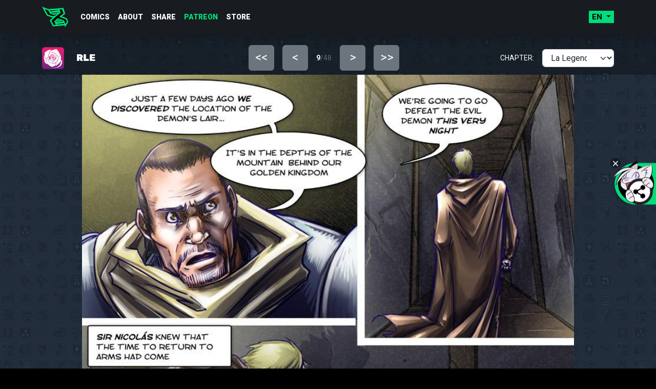

--- FILE ---
content_type: text/html; charset=UTF-8
request_url: https://derideal.com/RLE/lre-08/
body_size: 16903
content:

<!DOCTYPE html>
<html lang="en">
<head>
  <meta charset="utf-8">
  <meta name="viewport" content="width=device-width, initial-scale=1.0, maximum-scale=1.0, user-scalable=no" />
  <link rel="shortcut icon" href="https://derideal.com/wp-content/themes/derideal_2024/dist/img/favico.ico" type="image/x-icon">
  <link rel="icon" href="https://derideal.com/wp-content/themes/derideal_2024/dist/img/favico.ico" type="image/x-icon">
  <meta name="google-site-verification" content="TTNqUvEk2oqqdDKfCZ9CyRti2LvIVtqOb1av_itTmc0" />
  <meta name="msvalidate.01" content="4B2EE7A28859D4304D15FE22BAB2634E" />
  <!-- Mastodon verification link -->
  <a rel="me" href="https://meow.social/@kiaun"></a>
  <a rel="me" href="https://yiff.life/@kiaunAD"></a>
  <!-- Twitter Card data -->
  <meta name="twitter:card" content="summary">
  <meta name="twitter:site" content="@derideal">
  <meta name="twitter:title" content="Derideal Webcomic &#8211; Updates weekly!">
  <meta name="twitter:description" content="Derideal is a webcomic or sometimes called web-graphic novel, writen and drawn by the chilean artist Andrés Barra.
  Derideal was originally a 12 page comic drawn one Sunday with pencil over a small sketchbook around the year 2006, it was supposed to be only that episode but during the year 2007 I scanned the pages, edited it digitally and upload them.">
  <meta name="twitter:creator" content="@derideal">
  <meta name="twitter:image" content="https://derideal.com/wp-content/themes/derideal_2024/img/share.png">

  <!-- Open Graph data -->
  <meta property="og:title" content="Derideal Webcomic &#8211; Updates weekly!" />
  <meta property="og:type" content="article" />
  <meta property="og:url" content="https://derideal.com" />
  <meta property="og:image" content="https://derideal.com/wp-content/themes/derideal_2024/img/share.png" />
  <meta property="og:description" content="Derideal is a webcomic or sometimes called web-graphic novel, writen and drawn by the chilean artist Andrés Barra.
  Derideal was originally a 12 page comic drawn one Sunday with pencil over a small sketchbook around the year 2006, it was supposed to be only that episode but during the year 2007 I scanned the pages, edited it digitally and upload them." />
  <meta property="og:site_name" content="Derideal Webcomic &#8211; Updates weekly!" />
  <meta property="fb:app_id" content="374527479372334" />

  <title>Derideal Webcomic &#8211; Updates weekly! - Action and Sci-fi webcomics with Anthro characters!</title>
  <meta name="Description" content="Derideal is a webcomic or sometimes called web-graphic novel, writen and drawn by the chilean artist Andrés Barra.
  Derideal was originally a 12 page comic drawn one Sunday with pencil over a small sketchbook around the year 2006, it was supposed to be only that episode but during the year 2007 I scanned the pages, edited it digitally and upload them.">
  <meta name='robots' content='max-image-preview:large' />

            <script data-no-defer="1" data-ezscrex="false" data-cfasync="false" data-pagespeed-no-defer data-cookieconsent="ignore">
                var ctPublicFunctions = {"_ajax_nonce":"07c7b62c20","_rest_nonce":"b46576afa8","_ajax_url":"\/wp-admin\/admin-ajax.php","_rest_url":"https:\/\/derideal.com\/wp-json\/","data__cookies_type":"none","data__ajax_type":"admin_ajax","data__bot_detector_enabled":"0","data__frontend_data_log_enabled":1,"cookiePrefix":"","wprocket_detected":false,"host_url":"derideal.com","text__ee_click_to_select":"Click to select the whole data","text__ee_original_email":"The complete one is","text__ee_got_it":"Got it","text__ee_blocked":"Blocked","text__ee_cannot_connect":"Cannot connect","text__ee_cannot_decode":"Can not decode email. Unknown reason","text__ee_email_decoder":"CleanTalk email decoder","text__ee_wait_for_decoding":"The magic is on the way!","text__ee_decoding_process":"Please wait a few seconds while we decode the contact data."}
            </script>
        
            <script data-no-defer="1" data-ezscrex="false" data-cfasync="false" data-pagespeed-no-defer data-cookieconsent="ignore">
                var ctPublic = {"_ajax_nonce":"07c7b62c20","settings__forms__check_internal":"0","settings__forms__check_external":"0","settings__forms__force_protection":0,"settings__forms__search_test":"1","settings__forms__wc_add_to_cart":"0","settings__data__bot_detector_enabled":"0","settings__sfw__anti_crawler":0,"blog_home":"https:\/\/derideal.com\/","pixel__setting":"0","pixel__enabled":false,"pixel__url":null,"data__email_check_before_post":"1","data__email_check_exist_post":"0","data__cookies_type":"none","data__key_is_ok":true,"data__visible_fields_required":true,"wl_brandname":"Anti-Spam by CleanTalk","wl_brandname_short":"CleanTalk","ct_checkjs_key":1050977018,"emailEncoderPassKey":"9ef67e9b6b9e37f92642c08f398a9d99","bot_detector_forms_excluded":"W10=","advancedCacheExists":false,"varnishCacheExists":false,"wc_ajax_add_to_cart":false}
            </script>
        <link rel='dns-prefetch' href='//cdn.jsdelivr.net' />
<style id='wp-img-auto-sizes-contain-inline-css' type='text/css'>
img:is([sizes=auto i],[sizes^="auto," i]){contain-intrinsic-size:3000px 1500px}
/*# sourceURL=wp-img-auto-sizes-contain-inline-css */
</style>
<style id='wp-block-library-inline-css' type='text/css'>
:root{--wp-block-synced-color:#7a00df;--wp-block-synced-color--rgb:122,0,223;--wp-bound-block-color:var(--wp-block-synced-color);--wp-editor-canvas-background:#ddd;--wp-admin-theme-color:#007cba;--wp-admin-theme-color--rgb:0,124,186;--wp-admin-theme-color-darker-10:#006ba1;--wp-admin-theme-color-darker-10--rgb:0,107,160.5;--wp-admin-theme-color-darker-20:#005a87;--wp-admin-theme-color-darker-20--rgb:0,90,135;--wp-admin-border-width-focus:2px}@media (min-resolution:192dpi){:root{--wp-admin-border-width-focus:1.5px}}.wp-element-button{cursor:pointer}:root .has-very-light-gray-background-color{background-color:#eee}:root .has-very-dark-gray-background-color{background-color:#313131}:root .has-very-light-gray-color{color:#eee}:root .has-very-dark-gray-color{color:#313131}:root .has-vivid-green-cyan-to-vivid-cyan-blue-gradient-background{background:linear-gradient(135deg,#00d084,#0693e3)}:root .has-purple-crush-gradient-background{background:linear-gradient(135deg,#34e2e4,#4721fb 50%,#ab1dfe)}:root .has-hazy-dawn-gradient-background{background:linear-gradient(135deg,#faaca8,#dad0ec)}:root .has-subdued-olive-gradient-background{background:linear-gradient(135deg,#fafae1,#67a671)}:root .has-atomic-cream-gradient-background{background:linear-gradient(135deg,#fdd79a,#004a59)}:root .has-nightshade-gradient-background{background:linear-gradient(135deg,#330968,#31cdcf)}:root .has-midnight-gradient-background{background:linear-gradient(135deg,#020381,#2874fc)}:root{--wp--preset--font-size--normal:16px;--wp--preset--font-size--huge:42px}.has-regular-font-size{font-size:1em}.has-larger-font-size{font-size:2.625em}.has-normal-font-size{font-size:var(--wp--preset--font-size--normal)}.has-huge-font-size{font-size:var(--wp--preset--font-size--huge)}.has-text-align-center{text-align:center}.has-text-align-left{text-align:left}.has-text-align-right{text-align:right}.has-fit-text{white-space:nowrap!important}#end-resizable-editor-section{display:none}.aligncenter{clear:both}.items-justified-left{justify-content:flex-start}.items-justified-center{justify-content:center}.items-justified-right{justify-content:flex-end}.items-justified-space-between{justify-content:space-between}.screen-reader-text{border:0;clip-path:inset(50%);height:1px;margin:-1px;overflow:hidden;padding:0;position:absolute;width:1px;word-wrap:normal!important}.screen-reader-text:focus{background-color:#ddd;clip-path:none;color:#444;display:block;font-size:1em;height:auto;left:5px;line-height:normal;padding:15px 23px 14px;text-decoration:none;top:5px;width:auto;z-index:100000}html :where(.has-border-color){border-style:solid}html :where([style*=border-top-color]){border-top-style:solid}html :where([style*=border-right-color]){border-right-style:solid}html :where([style*=border-bottom-color]){border-bottom-style:solid}html :where([style*=border-left-color]){border-left-style:solid}html :where([style*=border-width]){border-style:solid}html :where([style*=border-top-width]){border-top-style:solid}html :where([style*=border-right-width]){border-right-style:solid}html :where([style*=border-bottom-width]){border-bottom-style:solid}html :where([style*=border-left-width]){border-left-style:solid}html :where(img[class*=wp-image-]){height:auto;max-width:100%}:where(figure){margin:0 0 1em}html :where(.is-position-sticky){--wp-admin--admin-bar--position-offset:var(--wp-admin--admin-bar--height,0px)}@media screen and (max-width:600px){html :where(.is-position-sticky){--wp-admin--admin-bar--position-offset:0px}}

/*# sourceURL=wp-block-library-inline-css */
</style><style id='global-styles-inline-css' type='text/css'>
:root{--wp--preset--aspect-ratio--square: 1;--wp--preset--aspect-ratio--4-3: 4/3;--wp--preset--aspect-ratio--3-4: 3/4;--wp--preset--aspect-ratio--3-2: 3/2;--wp--preset--aspect-ratio--2-3: 2/3;--wp--preset--aspect-ratio--16-9: 16/9;--wp--preset--aspect-ratio--9-16: 9/16;--wp--preset--color--black: #000000;--wp--preset--color--cyan-bluish-gray: #abb8c3;--wp--preset--color--white: #ffffff;--wp--preset--color--pale-pink: #f78da7;--wp--preset--color--vivid-red: #cf2e2e;--wp--preset--color--luminous-vivid-orange: #ff6900;--wp--preset--color--luminous-vivid-amber: #fcb900;--wp--preset--color--light-green-cyan: #7bdcb5;--wp--preset--color--vivid-green-cyan: #00d084;--wp--preset--color--pale-cyan-blue: #8ed1fc;--wp--preset--color--vivid-cyan-blue: #0693e3;--wp--preset--color--vivid-purple: #9b51e0;--wp--preset--gradient--vivid-cyan-blue-to-vivid-purple: linear-gradient(135deg,rgb(6,147,227) 0%,rgb(155,81,224) 100%);--wp--preset--gradient--light-green-cyan-to-vivid-green-cyan: linear-gradient(135deg,rgb(122,220,180) 0%,rgb(0,208,130) 100%);--wp--preset--gradient--luminous-vivid-amber-to-luminous-vivid-orange: linear-gradient(135deg,rgb(252,185,0) 0%,rgb(255,105,0) 100%);--wp--preset--gradient--luminous-vivid-orange-to-vivid-red: linear-gradient(135deg,rgb(255,105,0) 0%,rgb(207,46,46) 100%);--wp--preset--gradient--very-light-gray-to-cyan-bluish-gray: linear-gradient(135deg,rgb(238,238,238) 0%,rgb(169,184,195) 100%);--wp--preset--gradient--cool-to-warm-spectrum: linear-gradient(135deg,rgb(74,234,220) 0%,rgb(151,120,209) 20%,rgb(207,42,186) 40%,rgb(238,44,130) 60%,rgb(251,105,98) 80%,rgb(254,248,76) 100%);--wp--preset--gradient--blush-light-purple: linear-gradient(135deg,rgb(255,206,236) 0%,rgb(152,150,240) 100%);--wp--preset--gradient--blush-bordeaux: linear-gradient(135deg,rgb(254,205,165) 0%,rgb(254,45,45) 50%,rgb(107,0,62) 100%);--wp--preset--gradient--luminous-dusk: linear-gradient(135deg,rgb(255,203,112) 0%,rgb(199,81,192) 50%,rgb(65,88,208) 100%);--wp--preset--gradient--pale-ocean: linear-gradient(135deg,rgb(255,245,203) 0%,rgb(182,227,212) 50%,rgb(51,167,181) 100%);--wp--preset--gradient--electric-grass: linear-gradient(135deg,rgb(202,248,128) 0%,rgb(113,206,126) 100%);--wp--preset--gradient--midnight: linear-gradient(135deg,rgb(2,3,129) 0%,rgb(40,116,252) 100%);--wp--preset--font-size--small: 13px;--wp--preset--font-size--medium: 20px;--wp--preset--font-size--large: 36px;--wp--preset--font-size--x-large: 42px;--wp--preset--spacing--20: 0.44rem;--wp--preset--spacing--30: 0.67rem;--wp--preset--spacing--40: 1rem;--wp--preset--spacing--50: 1.5rem;--wp--preset--spacing--60: 2.25rem;--wp--preset--spacing--70: 3.38rem;--wp--preset--spacing--80: 5.06rem;--wp--preset--shadow--natural: 6px 6px 9px rgba(0, 0, 0, 0.2);--wp--preset--shadow--deep: 12px 12px 50px rgba(0, 0, 0, 0.4);--wp--preset--shadow--sharp: 6px 6px 0px rgba(0, 0, 0, 0.2);--wp--preset--shadow--outlined: 6px 6px 0px -3px rgb(255, 255, 255), 6px 6px rgb(0, 0, 0);--wp--preset--shadow--crisp: 6px 6px 0px rgb(0, 0, 0);}:where(.is-layout-flex){gap: 0.5em;}:where(.is-layout-grid){gap: 0.5em;}body .is-layout-flex{display: flex;}.is-layout-flex{flex-wrap: wrap;align-items: center;}.is-layout-flex > :is(*, div){margin: 0;}body .is-layout-grid{display: grid;}.is-layout-grid > :is(*, div){margin: 0;}:where(.wp-block-columns.is-layout-flex){gap: 2em;}:where(.wp-block-columns.is-layout-grid){gap: 2em;}:where(.wp-block-post-template.is-layout-flex){gap: 1.25em;}:where(.wp-block-post-template.is-layout-grid){gap: 1.25em;}.has-black-color{color: var(--wp--preset--color--black) !important;}.has-cyan-bluish-gray-color{color: var(--wp--preset--color--cyan-bluish-gray) !important;}.has-white-color{color: var(--wp--preset--color--white) !important;}.has-pale-pink-color{color: var(--wp--preset--color--pale-pink) !important;}.has-vivid-red-color{color: var(--wp--preset--color--vivid-red) !important;}.has-luminous-vivid-orange-color{color: var(--wp--preset--color--luminous-vivid-orange) !important;}.has-luminous-vivid-amber-color{color: var(--wp--preset--color--luminous-vivid-amber) !important;}.has-light-green-cyan-color{color: var(--wp--preset--color--light-green-cyan) !important;}.has-vivid-green-cyan-color{color: var(--wp--preset--color--vivid-green-cyan) !important;}.has-pale-cyan-blue-color{color: var(--wp--preset--color--pale-cyan-blue) !important;}.has-vivid-cyan-blue-color{color: var(--wp--preset--color--vivid-cyan-blue) !important;}.has-vivid-purple-color{color: var(--wp--preset--color--vivid-purple) !important;}.has-black-background-color{background-color: var(--wp--preset--color--black) !important;}.has-cyan-bluish-gray-background-color{background-color: var(--wp--preset--color--cyan-bluish-gray) !important;}.has-white-background-color{background-color: var(--wp--preset--color--white) !important;}.has-pale-pink-background-color{background-color: var(--wp--preset--color--pale-pink) !important;}.has-vivid-red-background-color{background-color: var(--wp--preset--color--vivid-red) !important;}.has-luminous-vivid-orange-background-color{background-color: var(--wp--preset--color--luminous-vivid-orange) !important;}.has-luminous-vivid-amber-background-color{background-color: var(--wp--preset--color--luminous-vivid-amber) !important;}.has-light-green-cyan-background-color{background-color: var(--wp--preset--color--light-green-cyan) !important;}.has-vivid-green-cyan-background-color{background-color: var(--wp--preset--color--vivid-green-cyan) !important;}.has-pale-cyan-blue-background-color{background-color: var(--wp--preset--color--pale-cyan-blue) !important;}.has-vivid-cyan-blue-background-color{background-color: var(--wp--preset--color--vivid-cyan-blue) !important;}.has-vivid-purple-background-color{background-color: var(--wp--preset--color--vivid-purple) !important;}.has-black-border-color{border-color: var(--wp--preset--color--black) !important;}.has-cyan-bluish-gray-border-color{border-color: var(--wp--preset--color--cyan-bluish-gray) !important;}.has-white-border-color{border-color: var(--wp--preset--color--white) !important;}.has-pale-pink-border-color{border-color: var(--wp--preset--color--pale-pink) !important;}.has-vivid-red-border-color{border-color: var(--wp--preset--color--vivid-red) !important;}.has-luminous-vivid-orange-border-color{border-color: var(--wp--preset--color--luminous-vivid-orange) !important;}.has-luminous-vivid-amber-border-color{border-color: var(--wp--preset--color--luminous-vivid-amber) !important;}.has-light-green-cyan-border-color{border-color: var(--wp--preset--color--light-green-cyan) !important;}.has-vivid-green-cyan-border-color{border-color: var(--wp--preset--color--vivid-green-cyan) !important;}.has-pale-cyan-blue-border-color{border-color: var(--wp--preset--color--pale-cyan-blue) !important;}.has-vivid-cyan-blue-border-color{border-color: var(--wp--preset--color--vivid-cyan-blue) !important;}.has-vivid-purple-border-color{border-color: var(--wp--preset--color--vivid-purple) !important;}.has-vivid-cyan-blue-to-vivid-purple-gradient-background{background: var(--wp--preset--gradient--vivid-cyan-blue-to-vivid-purple) !important;}.has-light-green-cyan-to-vivid-green-cyan-gradient-background{background: var(--wp--preset--gradient--light-green-cyan-to-vivid-green-cyan) !important;}.has-luminous-vivid-amber-to-luminous-vivid-orange-gradient-background{background: var(--wp--preset--gradient--luminous-vivid-amber-to-luminous-vivid-orange) !important;}.has-luminous-vivid-orange-to-vivid-red-gradient-background{background: var(--wp--preset--gradient--luminous-vivid-orange-to-vivid-red) !important;}.has-very-light-gray-to-cyan-bluish-gray-gradient-background{background: var(--wp--preset--gradient--very-light-gray-to-cyan-bluish-gray) !important;}.has-cool-to-warm-spectrum-gradient-background{background: var(--wp--preset--gradient--cool-to-warm-spectrum) !important;}.has-blush-light-purple-gradient-background{background: var(--wp--preset--gradient--blush-light-purple) !important;}.has-blush-bordeaux-gradient-background{background: var(--wp--preset--gradient--blush-bordeaux) !important;}.has-luminous-dusk-gradient-background{background: var(--wp--preset--gradient--luminous-dusk) !important;}.has-pale-ocean-gradient-background{background: var(--wp--preset--gradient--pale-ocean) !important;}.has-electric-grass-gradient-background{background: var(--wp--preset--gradient--electric-grass) !important;}.has-midnight-gradient-background{background: var(--wp--preset--gradient--midnight) !important;}.has-small-font-size{font-size: var(--wp--preset--font-size--small) !important;}.has-medium-font-size{font-size: var(--wp--preset--font-size--medium) !important;}.has-large-font-size{font-size: var(--wp--preset--font-size--large) !important;}.has-x-large-font-size{font-size: var(--wp--preset--font-size--x-large) !important;}
/*# sourceURL=global-styles-inline-css */
</style>

<style id='classic-theme-styles-inline-css' type='text/css'>
/*! This file is auto-generated */
.wp-block-button__link{color:#fff;background-color:#32373c;border-radius:9999px;box-shadow:none;text-decoration:none;padding:calc(.667em + 2px) calc(1.333em + 2px);font-size:1.125em}.wp-block-file__button{background:#32373c;color:#fff;text-decoration:none}
/*# sourceURL=/wp-includes/css/classic-themes.min.css */
</style>
<link rel='stylesheet' id='cleantalk-public-css-css' href='https://derideal.com/wp-content/plugins/cleantalk-spam-protect/css/cleantalk-public.min.css?ver=6.70.1_1766145231' type='text/css' media='all' />
<link rel='stylesheet' id='cleantalk-email-decoder-css-css' href='https://derideal.com/wp-content/plugins/cleantalk-spam-protect/css/cleantalk-email-decoder.min.css?ver=6.70.1_1766145231' type='text/css' media='all' />
<link rel='stylesheet' id='swiper-css' href='//cdn.jsdelivr.net/npm/swiper@8/swiper-bundle.min.css?ver=1.6.6' type='text/css' media='all' />
<link rel='stylesheet' id='main-css' href='https://derideal.com/wp-content/themes/derideal_2024/dist/css/derideal.min.css?ver=1.6.6' type='text/css' media='all' />
<link rel='stylesheet' id='wpdiscuz-frontend-css-css' href='https://derideal.com/wp-content/plugins/wpdiscuz/themes/default/style.css?ver=7.6.44' type='text/css' media='all' />
<style id='wpdiscuz-frontend-css-inline-css' type='text/css'>
 #wpdcom .wpd-blog-administrator .wpd-comment-label{color:#ffffff;background-color:#00B38F;border:none}#wpdcom .wpd-blog-administrator .wpd-comment-author, #wpdcom .wpd-blog-administrator .wpd-comment-author a{color:#00B38F}#wpdcom.wpd-layout-1 .wpd-comment .wpd-blog-administrator .wpd-avatar img{border-color:#00B38F}#wpdcom.wpd-layout-2 .wpd-comment.wpd-reply .wpd-comment-wrap.wpd-blog-administrator{border-left:3px solid #00B38F}#wpdcom.wpd-layout-2 .wpd-comment .wpd-blog-administrator .wpd-avatar img{border-bottom-color:#00B38F}#wpdcom.wpd-layout-3 .wpd-blog-administrator .wpd-comment-subheader{border-top:1px dashed #00B38F}#wpdcom.wpd-layout-3 .wpd-reply .wpd-blog-administrator .wpd-comment-right{border-left:1px solid #00B38F}#wpdcom .wpd-blog-editor .wpd-comment-label{color:#ffffff;background-color:#00B38F;border:none}#wpdcom .wpd-blog-editor .wpd-comment-author, #wpdcom .wpd-blog-editor .wpd-comment-author a{color:#00B38F}#wpdcom.wpd-layout-1 .wpd-comment .wpd-blog-editor .wpd-avatar img{border-color:#00B38F}#wpdcom.wpd-layout-2 .wpd-comment.wpd-reply .wpd-comment-wrap.wpd-blog-editor{border-left:3px solid #00B38F}#wpdcom.wpd-layout-2 .wpd-comment .wpd-blog-editor .wpd-avatar img{border-bottom-color:#00B38F}#wpdcom.wpd-layout-3 .wpd-blog-editor .wpd-comment-subheader{border-top:1px dashed #00B38F}#wpdcom.wpd-layout-3 .wpd-reply .wpd-blog-editor .wpd-comment-right{border-left:1px solid #00B38F}#wpdcom .wpd-blog-author .wpd-comment-label{color:#ffffff;background-color:#00B38F;border:none}#wpdcom .wpd-blog-author .wpd-comment-author, #wpdcom .wpd-blog-author .wpd-comment-author a{color:#00B38F}#wpdcom.wpd-layout-1 .wpd-comment .wpd-blog-author .wpd-avatar img{border-color:#00B38F}#wpdcom.wpd-layout-2 .wpd-comment .wpd-blog-author .wpd-avatar img{border-bottom-color:#00B38F}#wpdcom.wpd-layout-3 .wpd-blog-author .wpd-comment-subheader{border-top:1px dashed #00B38F}#wpdcom.wpd-layout-3 .wpd-reply .wpd-blog-author .wpd-comment-right{border-left:1px solid #00B38F}#wpdcom .wpd-blog-contributor .wpd-comment-label{color:#ffffff;background-color:#00B38F;border:none}#wpdcom .wpd-blog-contributor .wpd-comment-author, #wpdcom .wpd-blog-contributor .wpd-comment-author a{color:#00B38F}#wpdcom.wpd-layout-1 .wpd-comment .wpd-blog-contributor .wpd-avatar img{border-color:#00B38F}#wpdcom.wpd-layout-2 .wpd-comment .wpd-blog-contributor .wpd-avatar img{border-bottom-color:#00B38F}#wpdcom.wpd-layout-3 .wpd-blog-contributor .wpd-comment-subheader{border-top:1px dashed #00B38F}#wpdcom.wpd-layout-3 .wpd-reply .wpd-blog-contributor .wpd-comment-right{border-left:1px solid #00B38F}#wpdcom .wpd-blog-subscriber .wpd-comment-label{color:#ffffff;background-color:#00B38F;border:none}#wpdcom .wpd-blog-subscriber .wpd-comment-author, #wpdcom .wpd-blog-subscriber .wpd-comment-author a{color:#00B38F}#wpdcom.wpd-layout-2 .wpd-comment .wpd-blog-subscriber .wpd-avatar img{border-bottom-color:#00B38F}#wpdcom.wpd-layout-3 .wpd-blog-subscriber .wpd-comment-subheader{border-top:1px dashed #00B38F}#wpdcom .wpd-blog-bbp_keymaster .wpd-comment-label{color:#ffffff;background-color:#00B38F;border:none}#wpdcom .wpd-blog-bbp_keymaster .wpd-comment-author, #wpdcom .wpd-blog-bbp_keymaster .wpd-comment-author a{color:#00B38F}#wpdcom.wpd-layout-1 .wpd-comment .wpd-blog-bbp_keymaster .wpd-avatar img{border-color:#00B38F}#wpdcom.wpd-layout-2 .wpd-comment .wpd-blog-bbp_keymaster .wpd-avatar img{border-bottom-color:#00B38F}#wpdcom.wpd-layout-3 .wpd-blog-bbp_keymaster .wpd-comment-subheader{border-top:1px dashed #00B38F}#wpdcom.wpd-layout-3 .wpd-reply .wpd-blog-bbp_keymaster .wpd-comment-right{border-left:1px solid #00B38F}#wpdcom .wpd-blog-bbp_spectator .wpd-comment-label{color:#ffffff;background-color:#00B38F;border:none}#wpdcom .wpd-blog-bbp_spectator .wpd-comment-author, #wpdcom .wpd-blog-bbp_spectator .wpd-comment-author a{color:#00B38F}#wpdcom.wpd-layout-1 .wpd-comment .wpd-blog-bbp_spectator .wpd-avatar img{border-color:#00B38F}#wpdcom.wpd-layout-2 .wpd-comment .wpd-blog-bbp_spectator .wpd-avatar img{border-bottom-color:#00B38F}#wpdcom.wpd-layout-3 .wpd-blog-bbp_spectator .wpd-comment-subheader{border-top:1px dashed #00B38F}#wpdcom.wpd-layout-3 .wpd-reply .wpd-blog-bbp_spectator .wpd-comment-right{border-left:1px solid #00B38F}#wpdcom .wpd-blog-bbp_blocked .wpd-comment-label{color:#ffffff;background-color:#00B38F;border:none}#wpdcom .wpd-blog-bbp_blocked .wpd-comment-author, #wpdcom .wpd-blog-bbp_blocked .wpd-comment-author a{color:#00B38F}#wpdcom.wpd-layout-1 .wpd-comment .wpd-blog-bbp_blocked .wpd-avatar img{border-color:#00B38F}#wpdcom.wpd-layout-2 .wpd-comment .wpd-blog-bbp_blocked .wpd-avatar img{border-bottom-color:#00B38F}#wpdcom.wpd-layout-3 .wpd-blog-bbp_blocked .wpd-comment-subheader{border-top:1px dashed #00B38F}#wpdcom.wpd-layout-3 .wpd-reply .wpd-blog-bbp_blocked .wpd-comment-right{border-left:1px solid #00B38F}#wpdcom .wpd-blog-bbp_moderator .wpd-comment-label{color:#ffffff;background-color:#00B38F;border:none}#wpdcom .wpd-blog-bbp_moderator .wpd-comment-author, #wpdcom .wpd-blog-bbp_moderator .wpd-comment-author a{color:#00B38F}#wpdcom.wpd-layout-1 .wpd-comment .wpd-blog-bbp_moderator .wpd-avatar img{border-color:#00B38F}#wpdcom.wpd-layout-2 .wpd-comment .wpd-blog-bbp_moderator .wpd-avatar img{border-bottom-color:#00B38F}#wpdcom.wpd-layout-3 .wpd-blog-bbp_moderator .wpd-comment-subheader{border-top:1px dashed #00B38F}#wpdcom.wpd-layout-3 .wpd-reply .wpd-blog-bbp_moderator .wpd-comment-right{border-left:1px solid #00B38F}#wpdcom .wpd-blog-bbp_participant .wpd-comment-label{color:#ffffff;background-color:#00B38F;border:none}#wpdcom .wpd-blog-bbp_participant .wpd-comment-author, #wpdcom .wpd-blog-bbp_participant .wpd-comment-author a{color:#00B38F}#wpdcom.wpd-layout-1 .wpd-comment .wpd-blog-bbp_participant .wpd-avatar img{border-color:#00B38F}#wpdcom.wpd-layout-2 .wpd-comment .wpd-blog-bbp_participant .wpd-avatar img{border-bottom-color:#00B38F}#wpdcom.wpd-layout-3 .wpd-blog-bbp_participant .wpd-comment-subheader{border-top:1px dashed #00B38F}#wpdcom.wpd-layout-3 .wpd-reply .wpd-blog-bbp_participant .wpd-comment-right{border-left:1px solid #00B38F}#wpdcom .wpd-blog-tech_freelancer .wpd-comment-label{color:#ffffff;background-color:#00B38F;border:none}#wpdcom .wpd-blog-tech_freelancer .wpd-comment-author, #wpdcom .wpd-blog-tech_freelancer .wpd-comment-author a{color:#00B38F}#wpdcom.wpd-layout-1 .wpd-comment .wpd-blog-tech_freelancer .wpd-avatar img{border-color:#00B38F}#wpdcom.wpd-layout-2 .wpd-comment .wpd-blog-tech_freelancer .wpd-avatar img{border-bottom-color:#00B38F}#wpdcom.wpd-layout-3 .wpd-blog-tech_freelancer .wpd-comment-subheader{border-top:1px dashed #00B38F}#wpdcom.wpd-layout-3 .wpd-reply .wpd-blog-tech_freelancer .wpd-comment-right{border-left:1px solid #00B38F}#wpdcom .wpd-blog-post_author .wpd-comment-label{color:#ffffff;background-color:#00B38F;border:none}#wpdcom .wpd-blog-post_author .wpd-comment-author, #wpdcom .wpd-blog-post_author .wpd-comment-author a{color:#00B38F}#wpdcom .wpd-blog-post_author .wpd-avatar img{border-color:#00B38F}#wpdcom.wpd-layout-1 .wpd-comment .wpd-blog-post_author .wpd-avatar img{border-color:#00B38F}#wpdcom.wpd-layout-2 .wpd-comment.wpd-reply .wpd-comment-wrap.wpd-blog-post_author{border-left:3px solid #00B38F}#wpdcom.wpd-layout-2 .wpd-comment .wpd-blog-post_author .wpd-avatar img{border-bottom-color:#00B38F}#wpdcom.wpd-layout-3 .wpd-blog-post_author .wpd-comment-subheader{border-top:1px dashed #00B38F}#wpdcom.wpd-layout-3 .wpd-reply .wpd-blog-post_author .wpd-comment-right{border-left:1px solid #00B38F}#wpdcom .wpd-blog-guest .wpd-comment-label{color:#ffffff;background-color:#00B38F;border:none}#wpdcom .wpd-blog-guest .wpd-comment-author, #wpdcom .wpd-blog-guest .wpd-comment-author a{color:#00B38F}#wpdcom.wpd-layout-3 .wpd-blog-guest .wpd-comment-subheader{border-top:1px dashed #00B38F}#comments, #respond, .comments-area, #wpdcom{}#wpdcom .ql-editor > *{color:#777777}#wpdcom .ql-editor::before{}#wpdcom .ql-toolbar{border:1px solid #DDDDDD;border-top:none}#wpdcom .ql-container{border:1px solid #DDDDDD;border-bottom:none}#wpdcom .wpd-form-row .wpdiscuz-item input[type="text"], #wpdcom .wpd-form-row .wpdiscuz-item input[type="email"], #wpdcom .wpd-form-row .wpdiscuz-item input[type="url"], #wpdcom .wpd-form-row .wpdiscuz-item input[type="color"], #wpdcom .wpd-form-row .wpdiscuz-item input[type="date"], #wpdcom .wpd-form-row .wpdiscuz-item input[type="datetime"], #wpdcom .wpd-form-row .wpdiscuz-item input[type="datetime-local"], #wpdcom .wpd-form-row .wpdiscuz-item input[type="month"], #wpdcom .wpd-form-row .wpdiscuz-item input[type="number"], #wpdcom .wpd-form-row .wpdiscuz-item input[type="time"], #wpdcom textarea, #wpdcom select{border:1px solid #DDDDDD;color:#777777}#wpdcom .wpd-form-row .wpdiscuz-item textarea{border:1px solid #DDDDDD}#wpdcom input::placeholder, #wpdcom textarea::placeholder, #wpdcom input::-moz-placeholder, #wpdcom textarea::-webkit-input-placeholder{}#wpdcom .wpd-comment-text{color:#777777}#wpdcom .wpd-thread-head .wpd-thread-info{border-bottom:2px solid #00B38F}#wpdcom .wpd-thread-head .wpd-thread-info.wpd-reviews-tab svg{fill:#00B38F}#wpdcom .wpd-thread-head .wpdiscuz-user-settings{border-bottom:2px solid #00B38F}#wpdcom .wpd-thread-head .wpdiscuz-user-settings:hover{color:#00B38F}#wpdcom .wpd-comment .wpd-follow-link:hover{color:#00B38F}#wpdcom .wpd-comment-status .wpd-sticky{color:#00B38F}#wpdcom .wpd-thread-filter .wpdf-active{color:#00B38F;border-bottom-color:#00B38F}#wpdcom .wpd-comment-info-bar{border:1px dashed #33c3a6;background:#e6f8f4}#wpdcom .wpd-comment-info-bar .wpd-current-view i{color:#00B38F}#wpdcom .wpd-filter-view-all:hover{background:#00B38F}#wpdcom .wpdiscuz-item .wpdiscuz-rating > label{color:#DDDDDD}#wpdcom .wpdiscuz-item .wpdiscuz-rating:not(:checked) > label:hover, .wpdiscuz-rating:not(:checked) > label:hover ~ label{}#wpdcom .wpdiscuz-item .wpdiscuz-rating > input ~ label:hover, #wpdcom .wpdiscuz-item .wpdiscuz-rating > input:not(:checked) ~ label:hover ~ label, #wpdcom .wpdiscuz-item .wpdiscuz-rating > input:not(:checked) ~ label:hover ~ label{color:#FFED85}#wpdcom .wpdiscuz-item .wpdiscuz-rating > input:checked ~ label:hover, #wpdcom .wpdiscuz-item .wpdiscuz-rating > input:checked ~ label:hover, #wpdcom .wpdiscuz-item .wpdiscuz-rating > label:hover ~ input:checked ~ label, #wpdcom .wpdiscuz-item .wpdiscuz-rating > input:checked + label:hover ~ label, #wpdcom .wpdiscuz-item .wpdiscuz-rating > input:checked ~ label:hover ~ label, .wpd-custom-field .wcf-active-star, #wpdcom .wpdiscuz-item .wpdiscuz-rating > input:checked ~ label{color:#FFD700}#wpd-post-rating .wpd-rating-wrap .wpd-rating-stars svg .wpd-star{fill:#DDDDDD}#wpd-post-rating .wpd-rating-wrap .wpd-rating-stars svg .wpd-active{fill:#FFD700}#wpd-post-rating .wpd-rating-wrap .wpd-rate-starts svg .wpd-star{fill:#DDDDDD}#wpd-post-rating .wpd-rating-wrap .wpd-rate-starts:hover svg .wpd-star{fill:#FFED85}#wpd-post-rating.wpd-not-rated .wpd-rating-wrap .wpd-rate-starts svg:hover ~ svg .wpd-star{fill:#DDDDDD}.wpdiscuz-post-rating-wrap .wpd-rating .wpd-rating-wrap .wpd-rating-stars svg .wpd-star{fill:#DDDDDD}.wpdiscuz-post-rating-wrap .wpd-rating .wpd-rating-wrap .wpd-rating-stars svg .wpd-active{fill:#FFD700}#wpdcom .wpd-comment .wpd-follow-active{color:#ff7a00}#wpdcom .page-numbers{color:#555;border:#555 1px solid}#wpdcom span.current{background:#555}#wpdcom.wpd-layout-1 .wpd-new-loaded-comment > .wpd-comment-wrap > .wpd-comment-right{background:#FFFAD6}#wpdcom.wpd-layout-2 .wpd-new-loaded-comment.wpd-comment > .wpd-comment-wrap > .wpd-comment-right{background:#FFFAD6}#wpdcom.wpd-layout-2 .wpd-new-loaded-comment.wpd-comment.wpd-reply > .wpd-comment-wrap > .wpd-comment-right{background:transparent}#wpdcom.wpd-layout-2 .wpd-new-loaded-comment.wpd-comment.wpd-reply > .wpd-comment-wrap{background:#FFFAD6}#wpdcom.wpd-layout-3 .wpd-new-loaded-comment.wpd-comment > .wpd-comment-wrap > .wpd-comment-right{background:#FFFAD6}#wpdcom .wpd-follow:hover i, #wpdcom .wpd-unfollow:hover i, #wpdcom .wpd-comment .wpd-follow-active:hover i{color:#00B38F}#wpdcom .wpdiscuz-readmore{cursor:pointer;color:#00B38F}.wpd-custom-field .wcf-pasiv-star, #wpcomm .wpdiscuz-item .wpdiscuz-rating > label{color:#DDDDDD}.wpd-wrapper .wpd-list-item.wpd-active{border-top:3px solid #00B38F}#wpdcom.wpd-layout-2 .wpd-comment.wpd-reply.wpd-unapproved-comment .wpd-comment-wrap{border-left:3px solid #FFFAD6}#wpdcom.wpd-layout-3 .wpd-comment.wpd-reply.wpd-unapproved-comment .wpd-comment-right{border-left:1px solid #FFFAD6}#wpdcom .wpd-prim-button{background-color:#555555;color:#FFFFFF}#wpdcom .wpd_label__check i.wpdicon-on{color:#555555;border:1px solid #aaaaaa}#wpd-bubble-wrapper #wpd-bubble-all-comments-count{color:#1DB99A}#wpd-bubble-wrapper > div{background-color:#1DB99A}#wpd-bubble-wrapper > #wpd-bubble #wpd-bubble-add-message{background-color:#1DB99A}#wpd-bubble-wrapper > #wpd-bubble #wpd-bubble-add-message::before{border-left-color:#1DB99A;border-right-color:#1DB99A}#wpd-bubble-wrapper.wpd-right-corner > #wpd-bubble #wpd-bubble-add-message::before{border-left-color:#1DB99A;border-right-color:#1DB99A}.wpd-inline-icon-wrapper path.wpd-inline-icon-first{fill:#1DB99A}.wpd-inline-icon-count{background-color:#1DB99A}.wpd-inline-icon-count::before{border-right-color:#1DB99A}.wpd-inline-form-wrapper::before{border-bottom-color:#1DB99A}.wpd-inline-form-question{background-color:#1DB99A}.wpd-inline-form{background-color:#1DB99A}.wpd-last-inline-comments-wrapper{border-color:#1DB99A}.wpd-last-inline-comments-wrapper::before{border-bottom-color:#1DB99A}.wpd-last-inline-comments-wrapper .wpd-view-all-inline-comments{background:#1DB99A}.wpd-last-inline-comments-wrapper .wpd-view-all-inline-comments:hover,.wpd-last-inline-comments-wrapper .wpd-view-all-inline-comments:active,.wpd-last-inline-comments-wrapper .wpd-view-all-inline-comments:focus{background-color:#1DB99A}#wpdcom .ql-snow .ql-tooltip[data-mode="link"]::before{content:"Enter link:"}#wpdcom .ql-snow .ql-tooltip.ql-editing a.ql-action::after{content:"Save"}.comments-area{width:auto}
/*# sourceURL=wpdiscuz-frontend-css-inline-css */
</style>
<link rel='stylesheet' id='wpdiscuz-fa-css' href='https://derideal.com/wp-content/plugins/wpdiscuz/assets/third-party/font-awesome-5.13.0/css/fa.min.css?ver=7.6.44' type='text/css' media='all' />
<link rel='stylesheet' id='wpdiscuz-combo-css-css' href='https://derideal.com/wp-content/plugins/wpdiscuz/assets/css/wpdiscuz-combo.min.css?ver=6.9' type='text/css' media='all' />
<script type="text/javascript" src="https://derideal.com/wp-content/plugins/cleantalk-spam-protect/js/apbct-public-bundle_gathering.min.js?ver=6.70.1_1766145231" id="apbct-public-bundle_gathering.min-js-js"></script>
<script type="text/javascript" src="https://derideal.com/wp-includes/js/jquery/jquery.min.js?ver=3.7.1" id="jquery-core-js"></script>
<script type="text/javascript" src="https://derideal.com/wp-includes/js/jquery/jquery-migrate.min.js?ver=3.4.1" id="jquery-migrate-js"></script>
<link rel="canonical" href="https://derideal.com/RLE/lre-08/" />
<link rel='shortlink' href='https://derideal.com/?p=1848' />
<style type="text/css">
.qtranxs_flag_en {background-image: url(https://projectprime.net/wp-content/plugins/qtranslate-x/flags/gb.png) !important; background-repeat: no-repeat;}
.qtranxs_flag_es {background-image: url(https://projectprime.net/wp-content/plugins/qtranslate-x/flags/es.png) !important; background-repeat: no-repeat;}
</style>
<link hreflang="en" href="https://derideal.com/en/RLE/lre-08/" rel="alternate" />
<link hreflang="es" href="https://derideal.com/es/RLE/lre-08/" rel="alternate" />
<link hreflang="x-default" href="https://derideal.com/RLE/lre-08/" rel="alternate" />
<meta name="generator" content="qTranslate-X 3.4.6.8" />
<style id="sccss">/* Enter Your Custom CSS Here */
.font-rubik{
    font-family: Rubik One;
    font-weight: 700;
}
.font-saira{
    font-family: Saira, sans-serif;
    font-weight: 300;
}
.font-saira-bold{
    font-family: Saira, sans-serif;
    font-weight: 700;
}
.comic-page {
	display: block;
    margin: auto;
}


@media (min-width: 1200px) {
    .comic-page {
        max-width:960px
    }
}

@media (min-width: 1400px) {
    .comic-page {
        max-width:960px
    }
}

#close-rrss {
    bottom: 0;
		border-radius: 100px;
    display: block;
    height: 20px;
    left: -5px;
    position: absolute;
    top: -5px;
    width: 20px;
    background-color: rgba(0, 0, 0, 0.4);
}


@media only screen and (max-width: 800px) {
	#floating-button {
    cursor: pointer;
    height: 50px;
    position: fixed;
    right: 0;
    top: 50%;
    transform: translateY(-30%);
    transition: all .3s ease;
    width: 45px;
    z-index: 100;
}
	.homepage .latest-comic-home h3 {
  color: #fff;
  font-family: Saira,sans-serif;
  font-size: 20px;
  font-weight: 700;
  text-transform: uppercase;
}
	

 #floating-button img {
    height: 60px;
    width: 55px;

}
}
		</style>  <script type="text/javascript">
  siteURL = 'https://derideal.com';
  </script>

  <!-- Matomo -->
  <script type="text/javascript">
    var _paq = window._paq = window._paq || [];
    /* tracker methods like "setCustomDimension" should be called before "trackPageView" */
    _paq.push(["setCookieDomain", "*.derideal.com"]);
    _paq.push(["setDomains", ["*.derideal.com","*.media.derideal.com","*.www.derideal.com"]]);
    _paq.push(["enableCrossDomainLinking"]);
    _paq.push(["disableCookies"]);
    _paq.push(['trackPageView']);
    _paq.push(['enableLinkTracking']);
    (function() {
      var u="https://matomo.squirrel.rocks/";
      _paq.push(['setTrackerUrl', u+'matomo.php']);
      _paq.push(['setSiteId', '8']);
      var d=document, g=d.createElement('script'), s=d.getElementsByTagName('script')[0];
      g.type='text/javascript'; g.async=true; g.src=u+'matomo.js'; s.parentNode.insertBefore(g,s);
    })();
  </script>
  <noscript><p><img src="https://matomo.squirrel.rocks/matomo.php?idsite=8&amp;rec=1" style="border:0;" alt="" /></p></noscript>
  <!-- End Matomo Code -->

  </head>
<body class="home derideal">

<header id="mainnavbar">
  <nav id="header" class="navbar navbar-expand-md ">
        <div class="container">
            <a class="navbar-brand" href="https://derideal.com" title="Derideal Webcomic &#8211; Updates weekly!" rel="home">
                <img src="https://derideal.com/wp-content/themes/derideal_2024/dist/img/logo.svg" alt="Derideal Webcomic &#8211; Updates weekly!" />
            </a>

            <button class="navbar-toggler" type="button" data-bs-toggle="collapse" data-bs-target="#navbar" aria-controls="navbar" aria-expanded="false" aria-label="Toggle navigation">
                <svg xmlns="http://www.w3.org/2000/svg" width="24" height="24" viewBox="0 0 24 24" fill="rgba(255,255,255,1)"><path d="M3 4H21V6H3V4ZM3 11H21V13H3V11ZM3 18H21V20H3V18Z"></path></svg>
            </button>

            <div id="navbar" class="collapse navbar-collapse">
              <ul class="navbar-nav me-auto" id="header">
                  <li>
                    <a href="https://derideal.com/comics" class="nav-link">
                      Comics
                    </a>
                  </li>
                  <li>
                    <a href="/info" class="nav-link">
                    About                    </a>
                  </li>
                  <li>
                    <a href="/links" class="nav-link">
                      Share                    </a>
                  </li>
                  <li class="active-menu">
                    <a href="https://www.patreon.com/derideal" target="_blank" class="nav-link active-menu" style="color:#00dd7b">Patreon</a>
                  </li>
                  <li>
                    <a href="https://www.redbubble.com/people/Kiaun/explore?page=1&sortOrder=recent" target="_blank" class="nav-link">
                    Store                    </a>
                  </li>
                </ul>
                <div class="selector-idiomas">
                    <div class="language-switcher position-relative">
                        <button class="dropdown-toggle text-uppercase" type="button" id="languageDropdown" data-bs-toggle="dropdown" aria-expanded="false"> 
                          en                        </button>
                        
<ul class="language-chooser language-chooser-text qtranxs_language_chooser" id="qtranslate-chooser">
<li class="lang-en active"><a href="https://derideal.com/en/RLE/lre-08/" hreflang="en" title="English (en)" class="qtranxs_text qtranxs_text_en"><span>English</span></a></li>
<li class="lang-es"><a href="https://derideal.com/es/RLE/lre-08/" hreflang="es" title="Español (es)" class="qtranxs_text qtranxs_text_es"><span>Español</span></a></li>
</ul><div class="qtranxs_widget_end"></div>
                  </div>
                </div>
            </div><!-- /.navbar-collapse -->
        </div><!-- /.container -->
    </nav><!-- /#header -->

  </header><header class="py-2 pt-1 pt-md-5 mt-4 entry-header single-header">
<div class="container mt-3">
  <div class="row justify-content-center align-items-center">
    <div class="col-12 col-lg-4 d-none d-md-block">
      <a class="d-flex align-items-center title-pagination" href="/rle">
          <img class="img-fluid me-4" src="https://derideal.com/wp-content/themes/derideal_2024/assets/icons/icon-rle.png" alt="" width="43" height="43">          <h1 class="m-0 p-0">RLE</h1>
      </a>
  </div>
            <div class="col-12 col-lg-4">
          <div class="pagination">
              <a class="btn btn-secondary" href="https://derideal.com/RLE/the-leyend-of-the-rose-cover/" data-bs-toggle="tooltip" data-bs-placement="top" data-bs-custom-class="custom-tooltip" data-bs-title="Beginning"><<</a>
              <a class="btn btn-secondary" href="https://derideal.com/RLE/lre-07/" data-bs-toggle="tooltip" data-bs-placement="top" data-bs-custom-class="custom-tooltip" data-bs-title="Previous page"><</a>
              <p class="text-center m-0">
              <strong>9</strong><span style='color:#666'>/48</span>              </p>
              <a class="btn btn-secondary ms-3" href="https://derideal.com/RLE/lre-09/" data-bs-toggle="tooltip" data-bs-placement="top" data-bs-custom-class="custom-tooltip" data-bs-title="Next page">></a>
              <a class="btn btn-secondary" href="https://derideal.com/RLE/lre-47-ending/" data-bs-toggle="tooltip" data-bs-placement="top" data-bs-custom-class="custom-tooltip" data-bs-title="Latest page">>></a>
          </div>
      </div>
            <div class="col-12 col-lg-4">
          <div class="d-flex justify-content-md-end justify-content-between align-items-center mt-4 mt-md-0">
            <p class="m-0 p-0 me-3 text-uppercase">Chapter: </p>
              <select class="form-control form-select chapterselector">
              <option value="https://derideal.com/RLE/the-leyend-of-the-rose-cover/" selected>La Legend of the Rose</option>          </select>
          </div>
      </div>
  </div>
</div>
</header><!-- /.entry-header -->
<div class="entry-content container ">
  <a href="https://derideal.com/RLE/lre-09/" class="d-block text-center">
    <img width="845" height="1305" src="https://derideal.com/wp-content/uploads/2017/01/185.jpg" class="full-page comic-page zoom-page w-100 h-auto img-fluid position-relative pinch-zoom d-block" alt="" data-elem2="pinchzoomer" decoding="async" fetchpriority="high" srcset="https://derideal.com/wp-content/uploads/2017/01/185.jpg 845w, https://derideal.com/wp-content/uploads/2017/01/185-194x300.jpg 194w, https://derideal.com/wp-content/uploads/2017/01/185-768x1186.jpg 768w, https://derideal.com/wp-content/uploads/2017/01/185-663x1024.jpg 663w, https://derideal.com/wp-content/uploads/2017/01/185-19x30.jpg 19w" sizes="(max-width: 845px) 100vw, 845px" />  </a>
</div>
<div class="d-none d-md-block">
<div class="container mt-3">
  <div class="row justify-content-center align-items-center">
    <div class="col-12 col-lg-4 d-none d-md-block">
      <a class="d-flex align-items-center title-pagination" href="/rle">
          <img class="img-fluid me-4" src="https://derideal.com/wp-content/themes/derideal_2024/assets/icons/icon-rle.png" alt="" width="43" height="43">          <h1 class="m-0 p-0">RLE</h1>
      </a>
  </div>
            <div class="col-12 col-lg-4">
          <div class="pagination">
              <a class="btn btn-secondary" href="https://derideal.com/RLE/the-leyend-of-the-rose-cover/" data-bs-toggle="tooltip" data-bs-placement="top" data-bs-custom-class="custom-tooltip" data-bs-title="Beginning"><<</a>
              <a class="btn btn-secondary" href="https://derideal.com/RLE/lre-07/" data-bs-toggle="tooltip" data-bs-placement="top" data-bs-custom-class="custom-tooltip" data-bs-title="Previous page"><</a>
              <p class="text-center m-0">
              <strong>9</strong><span style='color:#666'>/48</span>              </p>
              <a class="btn btn-secondary ms-3" href="https://derideal.com/RLE/lre-09/" data-bs-toggle="tooltip" data-bs-placement="top" data-bs-custom-class="custom-tooltip" data-bs-title="Next page">></a>
              <a class="btn btn-secondary" href="https://derideal.com/RLE/lre-47-ending/" data-bs-toggle="tooltip" data-bs-placement="top" data-bs-custom-class="custom-tooltip" data-bs-title="Latest page">>></a>
          </div>
      </div>
            <div class="col-12 col-lg-4">
          <div class="d-flex justify-content-md-end justify-content-between align-items-center mt-4 mt-md-0">
            <p class="m-0 p-0 me-3 text-uppercase">Chapter: </p>
              <select class="form-control form-select chapterselector">
              <option value="https://derideal.com/RLE/the-leyend-of-the-rose-cover/" selected>La Legend of the Rose</option>          </select>
          </div>
      </div>
  </div>
</div></div>

  <div class="container">
    <div class="swiper py-4">
      <div class="swiper-wrapper">
                <div class="swiper-slide minititlechapter link-next-prev ">
          
          <a href="https://derideal.com/RLE/the-leyend-of-the-rose-cover/" class="chapter chapter-next-prev">
            <span>Previous</span>
          </a>
        </div>
                       <div class="swiper-slide minititlechapter ">
          <a href="https://derideal.com/RLE/the-leyend-of-the-rose-cover/" class="chapter">

            <img width="845" height="1306" src="https://derideal.com/wp-content/uploads/2016/07/177-portada.jpg" class="lazy-img w-100 img-fluid" alt="" decoding="async" srcset="https://derideal.com/wp-content/uploads/2016/07/177-portada.jpg 845w, https://derideal.com/wp-content/uploads/2016/07/177-portada-194x300.jpg 194w, https://derideal.com/wp-content/uploads/2016/07/177-portada-768x1187.jpg 768w, https://derideal.com/wp-content/uploads/2016/07/177-portada-663x1024.jpg 663w" sizes="(max-width: 845px) 100vw, 845px" />            <span>the legend of the thorny rose &#8211; cover</span>
          </a>
        </div>
              <div class="swiper-slide minititlechapter ">
          <a href="https://derideal.com/RLE/espanol-lre-01/" class="chapter">

            <img width="845" height="1305" src="https://derideal.com/wp-content/uploads/2016/07/178.jpg" class="lazy-img w-100 img-fluid" alt="" decoding="async" srcset="https://derideal.com/wp-content/uploads/2016/07/178.jpg 845w, https://derideal.com/wp-content/uploads/2016/07/178-194x300.jpg 194w, https://derideal.com/wp-content/uploads/2016/07/178-768x1186.jpg 768w, https://derideal.com/wp-content/uploads/2016/07/178-663x1024.jpg 663w" sizes="(max-width: 845px) 100vw, 845px" />            <span>LRE 01</span>
          </a>
        </div>
              <div class="swiper-slide minititlechapter ">
          <a href="https://derideal.com/RLE/lre-02/" class="chapter">

            <img width="845" height="1305" src="https://derideal.com/wp-content/uploads/2016/07/179.jpg" class="lazy-img w-100 img-fluid" alt="" decoding="async" srcset="https://derideal.com/wp-content/uploads/2016/07/179.jpg 845w, https://derideal.com/wp-content/uploads/2016/07/179-194x300.jpg 194w, https://derideal.com/wp-content/uploads/2016/07/179-768x1186.jpg 768w, https://derideal.com/wp-content/uploads/2016/07/179-663x1024.jpg 663w" sizes="(max-width: 845px) 100vw, 845px" />            <span>LRE 02</span>
          </a>
        </div>
              <div class="swiper-slide minititlechapter ">
          <a href="https://derideal.com/RLE/lre-03/" class="chapter">

            <img width="845" height="1305" src="https://derideal.com/wp-content/uploads/2016/07/180.jpg" class="lazy-img w-100 img-fluid" alt="" decoding="async" srcset="https://derideal.com/wp-content/uploads/2016/07/180.jpg 845w, https://derideal.com/wp-content/uploads/2016/07/180-194x300.jpg 194w, https://derideal.com/wp-content/uploads/2016/07/180-768x1186.jpg 768w, https://derideal.com/wp-content/uploads/2016/07/180-663x1024.jpg 663w" sizes="(max-width: 845px) 100vw, 845px" />            <span>LRE 03</span>
          </a>
        </div>
              <div class="swiper-slide minititlechapter ">
          <a href="https://derideal.com/RLE/lre-04/" class="chapter">

            <img width="845" height="1305" src="https://derideal.com/wp-content/uploads/2016/07/181.jpg" class="lazy-img w-100 img-fluid" alt="" decoding="async" srcset="https://derideal.com/wp-content/uploads/2016/07/181.jpg 845w, https://derideal.com/wp-content/uploads/2016/07/181-194x300.jpg 194w, https://derideal.com/wp-content/uploads/2016/07/181-768x1186.jpg 768w, https://derideal.com/wp-content/uploads/2016/07/181-663x1024.jpg 663w" sizes="(max-width: 845px) 100vw, 845px" />            <span>LRE 04</span>
          </a>
        </div>
              <div class="swiper-slide minititlechapter ">
          <a href="https://derideal.com/RLE/lre-05/" class="chapter">

            <img width="845" height="1305" src="https://derideal.com/wp-content/uploads/2016/07/182.jpg" class="lazy-img w-100 img-fluid" alt="" decoding="async" srcset="https://derideal.com/wp-content/uploads/2016/07/182.jpg 845w, https://derideal.com/wp-content/uploads/2016/07/182-194x300.jpg 194w, https://derideal.com/wp-content/uploads/2016/07/182-768x1186.jpg 768w, https://derideal.com/wp-content/uploads/2016/07/182-663x1024.jpg 663w" sizes="(max-width: 845px) 100vw, 845px" />            <span>LRE 05</span>
          </a>
        </div>
              <div class="swiper-slide minititlechapter ">
          <a href="https://derideal.com/RLE/lre-06/" class="chapter">

            <img width="845" height="1305" src="https://derideal.com/wp-content/uploads/2016/07/183-1.jpg" class="lazy-img w-100 img-fluid" alt="" decoding="async" srcset="https://derideal.com/wp-content/uploads/2016/07/183-1.jpg 845w, https://derideal.com/wp-content/uploads/2016/07/183-1-194x300.jpg 194w, https://derideal.com/wp-content/uploads/2016/07/183-1-768x1186.jpg 768w, https://derideal.com/wp-content/uploads/2016/07/183-1-663x1024.jpg 663w, https://derideal.com/wp-content/uploads/2016/07/183-1-19x30.jpg 19w" sizes="(max-width: 845px) 100vw, 845px" />            <span>LRE 06</span>
          </a>
        </div>
              <div class="swiper-slide minititlechapter ">
          <a href="https://derideal.com/RLE/lre-07/" class="chapter">

            <img width="845" height="1305" src="https://derideal.com/wp-content/uploads/2017/01/184.jpg" class="lazy-img w-100 img-fluid" alt="" decoding="async" srcset="https://derideal.com/wp-content/uploads/2017/01/184.jpg 845w, https://derideal.com/wp-content/uploads/2017/01/184-194x300.jpg 194w, https://derideal.com/wp-content/uploads/2017/01/184-768x1186.jpg 768w, https://derideal.com/wp-content/uploads/2017/01/184-663x1024.jpg 663w, https://derideal.com/wp-content/uploads/2017/01/184-19x30.jpg 19w" sizes="(max-width: 845px) 100vw, 845px" />            <span>LRE 07</span>
          </a>
        </div>
              <div class="swiper-slide minititlechapter active">
          <a href="https://derideal.com/RLE/lre-08/" class="chapter">

            <img width="845" height="1305" src="https://derideal.com/wp-content/uploads/2017/01/185.jpg" class="lazy-img w-100 img-fluid" alt="" decoding="async" srcset="https://derideal.com/wp-content/uploads/2017/01/185.jpg 845w, https://derideal.com/wp-content/uploads/2017/01/185-194x300.jpg 194w, https://derideal.com/wp-content/uploads/2017/01/185-768x1186.jpg 768w, https://derideal.com/wp-content/uploads/2017/01/185-663x1024.jpg 663w, https://derideal.com/wp-content/uploads/2017/01/185-19x30.jpg 19w" sizes="(max-width: 845px) 100vw, 845px" />            <span>LRE 08</span>
          </a>
        </div>
              <div class="swiper-slide minititlechapter ">
          <a href="https://derideal.com/RLE/lre-09/" class="chapter">

            <img width="845" height="1305" src="https://derideal.com/wp-content/uploads/2017/01/186.jpg" class="lazy-img w-100 img-fluid" alt="" decoding="async" srcset="https://derideal.com/wp-content/uploads/2017/01/186.jpg 845w, https://derideal.com/wp-content/uploads/2017/01/186-194x300.jpg 194w, https://derideal.com/wp-content/uploads/2017/01/186-768x1186.jpg 768w, https://derideal.com/wp-content/uploads/2017/01/186-663x1024.jpg 663w, https://derideal.com/wp-content/uploads/2017/01/186-19x30.jpg 19w" sizes="(max-width: 845px) 100vw, 845px" />            <span>LRE 09</span>
          </a>
        </div>
              <div class="swiper-slide minititlechapter ">
          <a href="https://derideal.com/RLE/lre-10/" class="chapter">

            <img width="845" height="1305" src="https://derideal.com/wp-content/uploads/2017/01/187.jpg" class="lazy-img w-100 img-fluid" alt="" decoding="async" srcset="https://derideal.com/wp-content/uploads/2017/01/187.jpg 845w, https://derideal.com/wp-content/uploads/2017/01/187-194x300.jpg 194w, https://derideal.com/wp-content/uploads/2017/01/187-768x1186.jpg 768w, https://derideal.com/wp-content/uploads/2017/01/187-663x1024.jpg 663w, https://derideal.com/wp-content/uploads/2017/01/187-19x30.jpg 19w" sizes="(max-width: 845px) 100vw, 845px" />            <span>LRE 10</span>
          </a>
        </div>
              <div class="swiper-slide minititlechapter ">
          <a href="https://derideal.com/RLE/lre-11/" class="chapter">

            <img width="845" height="1305" src="https://derideal.com/wp-content/uploads/2017/01/188.jpg" class="lazy-img w-100 img-fluid" alt="" decoding="async" srcset="https://derideal.com/wp-content/uploads/2017/01/188.jpg 845w, https://derideal.com/wp-content/uploads/2017/01/188-194x300.jpg 194w, https://derideal.com/wp-content/uploads/2017/01/188-768x1186.jpg 768w, https://derideal.com/wp-content/uploads/2017/01/188-663x1024.jpg 663w, https://derideal.com/wp-content/uploads/2017/01/188-19x30.jpg 19w" sizes="(max-width: 845px) 100vw, 845px" />            <span>LRE 11</span>
          </a>
        </div>
              <div class="swiper-slide minititlechapter ">
          <a href="https://derideal.com/RLE/lre-12/" class="chapter">

            <img width="845" height="1305" src="https://derideal.com/wp-content/uploads/2017/01/189.jpg" class="lazy-img w-100 img-fluid" alt="" decoding="async" srcset="https://derideal.com/wp-content/uploads/2017/01/189.jpg 845w, https://derideal.com/wp-content/uploads/2017/01/189-194x300.jpg 194w, https://derideal.com/wp-content/uploads/2017/01/189-768x1186.jpg 768w, https://derideal.com/wp-content/uploads/2017/01/189-663x1024.jpg 663w, https://derideal.com/wp-content/uploads/2017/01/189-19x30.jpg 19w" sizes="(max-width: 845px) 100vw, 845px" />            <span>LRE 12</span>
          </a>
        </div>
              <div class="swiper-slide minititlechapter ">
          <a href="https://derideal.com/RLE/lre-13/" class="chapter">

            <img width="845" height="1305" src="https://derideal.com/wp-content/uploads/2017/01/190.jpg" class="lazy-img w-100 img-fluid" alt="" decoding="async" srcset="https://derideal.com/wp-content/uploads/2017/01/190.jpg 845w, https://derideal.com/wp-content/uploads/2017/01/190-194x300.jpg 194w, https://derideal.com/wp-content/uploads/2017/01/190-768x1186.jpg 768w, https://derideal.com/wp-content/uploads/2017/01/190-663x1024.jpg 663w, https://derideal.com/wp-content/uploads/2017/01/190-19x30.jpg 19w" sizes="(max-width: 845px) 100vw, 845px" />            <span>LRE 13</span>
          </a>
        </div>
              <div class="swiper-slide minititlechapter ">
          <a href="https://derideal.com/RLE/lre-14/" class="chapter">

            <img width="845" height="1305" src="https://derideal.com/wp-content/uploads/2017/01/191.jpg" class="lazy-img w-100 img-fluid" alt="" decoding="async" srcset="https://derideal.com/wp-content/uploads/2017/01/191.jpg 845w, https://derideal.com/wp-content/uploads/2017/01/191-194x300.jpg 194w, https://derideal.com/wp-content/uploads/2017/01/191-768x1186.jpg 768w, https://derideal.com/wp-content/uploads/2017/01/191-663x1024.jpg 663w, https://derideal.com/wp-content/uploads/2017/01/191-19x30.jpg 19w" sizes="(max-width: 845px) 100vw, 845px" />            <span>LRE 14</span>
          </a>
        </div>
              <div class="swiper-slide minititlechapter ">
          <a href="https://derideal.com/RLE/lre-15/" class="chapter">

            <img width="845" height="1305" src="https://derideal.com/wp-content/uploads/2017/01/192.jpg" class="lazy-img w-100 img-fluid" alt="" decoding="async" srcset="https://derideal.com/wp-content/uploads/2017/01/192.jpg 845w, https://derideal.com/wp-content/uploads/2017/01/192-194x300.jpg 194w, https://derideal.com/wp-content/uploads/2017/01/192-768x1186.jpg 768w, https://derideal.com/wp-content/uploads/2017/01/192-663x1024.jpg 663w, https://derideal.com/wp-content/uploads/2017/01/192-19x30.jpg 19w" sizes="(max-width: 845px) 100vw, 845px" />            <span>LRE 15</span>
          </a>
        </div>
              <div class="swiper-slide minititlechapter ">
          <a href="https://derideal.com/RLE/lre-16/" class="chapter">

            <img width="845" height="1305" src="https://derideal.com/wp-content/uploads/2017/01/193.jpg" class="lazy-img w-100 img-fluid" alt="" decoding="async" srcset="https://derideal.com/wp-content/uploads/2017/01/193.jpg 845w, https://derideal.com/wp-content/uploads/2017/01/193-194x300.jpg 194w, https://derideal.com/wp-content/uploads/2017/01/193-768x1186.jpg 768w, https://derideal.com/wp-content/uploads/2017/01/193-663x1024.jpg 663w, https://derideal.com/wp-content/uploads/2017/01/193-19x30.jpg 19w" sizes="(max-width: 845px) 100vw, 845px" />            <span>LRE 16</span>
          </a>
        </div>
              <div class="swiper-slide minititlechapter ">
          <a href="https://derideal.com/RLE/lre-17/" class="chapter">

            <img width="845" height="1305" src="https://derideal.com/wp-content/uploads/2017/01/194.jpg" class="lazy-img w-100 img-fluid" alt="" decoding="async" srcset="https://derideal.com/wp-content/uploads/2017/01/194.jpg 845w, https://derideal.com/wp-content/uploads/2017/01/194-194x300.jpg 194w, https://derideal.com/wp-content/uploads/2017/01/194-768x1186.jpg 768w, https://derideal.com/wp-content/uploads/2017/01/194-663x1024.jpg 663w, https://derideal.com/wp-content/uploads/2017/01/194-19x30.jpg 19w" sizes="(max-width: 845px) 100vw, 845px" />            <span>LRE 17</span>
          </a>
        </div>
              <div class="swiper-slide minititlechapter ">
          <a href="https://derideal.com/RLE/lre-18/" class="chapter">

            <img width="845" height="1305" src="https://derideal.com/wp-content/uploads/2017/01/195.jpg" class="lazy-img w-100 img-fluid" alt="" decoding="async" srcset="https://derideal.com/wp-content/uploads/2017/01/195.jpg 845w, https://derideal.com/wp-content/uploads/2017/01/195-194x300.jpg 194w, https://derideal.com/wp-content/uploads/2017/01/195-768x1186.jpg 768w, https://derideal.com/wp-content/uploads/2017/01/195-663x1024.jpg 663w, https://derideal.com/wp-content/uploads/2017/01/195-19x30.jpg 19w" sizes="(max-width: 845px) 100vw, 845px" />            <span>LRE 18</span>
          </a>
        </div>
              <div class="swiper-slide minititlechapter ">
          <a href="https://derideal.com/RLE/lre-19/" class="chapter">

            <img width="845" height="1305" src="https://derideal.com/wp-content/uploads/2017/01/196.jpg" class="lazy-img w-100 img-fluid" alt="" decoding="async" srcset="https://derideal.com/wp-content/uploads/2017/01/196.jpg 845w, https://derideal.com/wp-content/uploads/2017/01/196-194x300.jpg 194w, https://derideal.com/wp-content/uploads/2017/01/196-768x1186.jpg 768w, https://derideal.com/wp-content/uploads/2017/01/196-663x1024.jpg 663w, https://derideal.com/wp-content/uploads/2017/01/196-19x30.jpg 19w" sizes="(max-width: 845px) 100vw, 845px" />            <span>LRE 19</span>
          </a>
        </div>
              <div class="swiper-slide minititlechapter ">
          <a href="https://derideal.com/RLE/lre-20/" class="chapter">

            <img width="800" height="1235" src="https://derideal.com/wp-content/uploads/2017/01/211.jpg" class="lazy-img w-100 img-fluid" alt="" decoding="async" srcset="https://derideal.com/wp-content/uploads/2017/01/211.jpg 800w, https://derideal.com/wp-content/uploads/2017/01/211-194x300.jpg 194w, https://derideal.com/wp-content/uploads/2017/01/211-768x1186.jpg 768w, https://derideal.com/wp-content/uploads/2017/01/211-663x1024.jpg 663w, https://derideal.com/wp-content/uploads/2017/01/211-19x30.jpg 19w" sizes="(max-width: 800px) 100vw, 800px" />            <span>LRE 20</span>
          </a>
        </div>
              <div class="swiper-slide minititlechapter ">
          <a href="https://derideal.com/RLE/lre-21/" class="chapter">

            <img width="800" height="1235" src="https://derideal.com/wp-content/uploads/2017/01/212.jpg" class="lazy-img w-100 img-fluid" alt="" decoding="async" srcset="https://derideal.com/wp-content/uploads/2017/01/212.jpg 800w, https://derideal.com/wp-content/uploads/2017/01/212-194x300.jpg 194w, https://derideal.com/wp-content/uploads/2017/01/212-768x1186.jpg 768w, https://derideal.com/wp-content/uploads/2017/01/212-663x1024.jpg 663w, https://derideal.com/wp-content/uploads/2017/01/212-19x30.jpg 19w" sizes="(max-width: 800px) 100vw, 800px" />            <span>LRE 21</span>
          </a>
        </div>
              <div class="swiper-slide minititlechapter ">
          <a href="https://derideal.com/RLE/lre-22/" class="chapter">

            <img width="800" height="1235" src="https://derideal.com/wp-content/uploads/2017/01/213.jpg" class="lazy-img w-100 img-fluid" alt="" decoding="async" srcset="https://derideal.com/wp-content/uploads/2017/01/213.jpg 800w, https://derideal.com/wp-content/uploads/2017/01/213-194x300.jpg 194w, https://derideal.com/wp-content/uploads/2017/01/213-768x1186.jpg 768w, https://derideal.com/wp-content/uploads/2017/01/213-663x1024.jpg 663w, https://derideal.com/wp-content/uploads/2017/01/213-19x30.jpg 19w" sizes="(max-width: 800px) 100vw, 800px" />            <span>LRE 22</span>
          </a>
        </div>
              <div class="swiper-slide minititlechapter ">
          <a href="https://derideal.com/RLE/lre-23/" class="chapter">

            <img width="800" height="1236" src="https://derideal.com/wp-content/uploads/2017/01/244.jpg" class="lazy-img w-100 img-fluid" alt="" decoding="async" srcset="https://derideal.com/wp-content/uploads/2017/01/244.jpg 800w, https://derideal.com/wp-content/uploads/2017/01/244-194x300.jpg 194w, https://derideal.com/wp-content/uploads/2017/01/244-768x1187.jpg 768w, https://derideal.com/wp-content/uploads/2017/01/244-663x1024.jpg 663w, https://derideal.com/wp-content/uploads/2017/01/244-19x30.jpg 19w" sizes="(max-width: 800px) 100vw, 800px" />            <span>LRE 23</span>
          </a>
        </div>
              <div class="swiper-slide minititlechapter ">
          <a href="https://derideal.com/RLE/lre-24/" class="chapter">

            <img width="800" height="1236" src="https://derideal.com/wp-content/uploads/2017/01/249.jpg" class="lazy-img w-100 img-fluid" alt="" decoding="async" srcset="https://derideal.com/wp-content/uploads/2017/01/249.jpg 800w, https://derideal.com/wp-content/uploads/2017/01/249-194x300.jpg 194w, https://derideal.com/wp-content/uploads/2017/01/249-768x1187.jpg 768w, https://derideal.com/wp-content/uploads/2017/01/249-663x1024.jpg 663w, https://derideal.com/wp-content/uploads/2017/01/249-19x30.jpg 19w" sizes="(max-width: 800px) 100vw, 800px" />            <span>LRE 24</span>
          </a>
        </div>
              <div class="swiper-slide minititlechapter ">
          <a href="https://derideal.com/RLE/lre-25/" class="chapter">

            <img width="800" height="1236" src="https://derideal.com/wp-content/uploads/2017/01/253.jpg" class="lazy-img w-100 img-fluid" alt="" decoding="async" srcset="https://derideal.com/wp-content/uploads/2017/01/253.jpg 800w, https://derideal.com/wp-content/uploads/2017/01/253-194x300.jpg 194w, https://derideal.com/wp-content/uploads/2017/01/253-768x1187.jpg 768w, https://derideal.com/wp-content/uploads/2017/01/253-663x1024.jpg 663w, https://derideal.com/wp-content/uploads/2017/01/253-19x30.jpg 19w" sizes="(max-width: 800px) 100vw, 800px" />            <span>LRE 25</span>
          </a>
        </div>
              <div class="swiper-slide minititlechapter ">
          <a href="https://derideal.com/RLE/lre-26/" class="chapter">

            <img width="800" height="1235" src="https://derideal.com/wp-content/uploads/2017/01/260.jpg" class="lazy-img w-100 img-fluid" alt="" decoding="async" srcset="https://derideal.com/wp-content/uploads/2017/01/260.jpg 800w, https://derideal.com/wp-content/uploads/2017/01/260-194x300.jpg 194w, https://derideal.com/wp-content/uploads/2017/01/260-768x1186.jpg 768w, https://derideal.com/wp-content/uploads/2017/01/260-663x1024.jpg 663w, https://derideal.com/wp-content/uploads/2017/01/260-19x30.jpg 19w" sizes="(max-width: 800px) 100vw, 800px" />            <span>LRE 26</span>
          </a>
        </div>
              <div class="swiper-slide minititlechapter ">
          <a href="https://derideal.com/RLE/lre-27/" class="chapter">

            <img width="800" height="1236" src="https://derideal.com/wp-content/uploads/2017/01/268.jpg" class="lazy-img w-100 img-fluid" alt="" decoding="async" srcset="https://derideal.com/wp-content/uploads/2017/01/268.jpg 800w, https://derideal.com/wp-content/uploads/2017/01/268-194x300.jpg 194w, https://derideal.com/wp-content/uploads/2017/01/268-768x1187.jpg 768w, https://derideal.com/wp-content/uploads/2017/01/268-663x1024.jpg 663w, https://derideal.com/wp-content/uploads/2017/01/268-19x30.jpg 19w" sizes="(max-width: 800px) 100vw, 800px" />            <span>LRE 27</span>
          </a>
        </div>
              <div class="swiper-slide minititlechapter ">
          <a href="https://derideal.com/RLE/lre-28/" class="chapter">

            <img width="800" height="1236" src="https://derideal.com/wp-content/uploads/2017/01/274.jpg" class="lazy-img w-100 img-fluid" alt="" decoding="async" srcset="https://derideal.com/wp-content/uploads/2017/01/274.jpg 800w, https://derideal.com/wp-content/uploads/2017/01/274-194x300.jpg 194w, https://derideal.com/wp-content/uploads/2017/01/274-768x1187.jpg 768w, https://derideal.com/wp-content/uploads/2017/01/274-663x1024.jpg 663w, https://derideal.com/wp-content/uploads/2017/01/274-19x30.jpg 19w" sizes="(max-width: 800px) 100vw, 800px" />            <span>LRE 28</span>
          </a>
        </div>
              <div class="swiper-slide minititlechapter ">
          <a href="https://derideal.com/RLE/lre-29/" class="chapter">

            <img width="800" height="1236" src="https://derideal.com/wp-content/uploads/2017/01/282.jpg" class="lazy-img w-100 img-fluid" alt="" decoding="async" srcset="https://derideal.com/wp-content/uploads/2017/01/282.jpg 800w, https://derideal.com/wp-content/uploads/2017/01/282-194x300.jpg 194w, https://derideal.com/wp-content/uploads/2017/01/282-768x1187.jpg 768w, https://derideal.com/wp-content/uploads/2017/01/282-663x1024.jpg 663w, https://derideal.com/wp-content/uploads/2017/01/282-19x30.jpg 19w" sizes="(max-width: 800px) 100vw, 800px" />            <span>LRE 29</span>
          </a>
        </div>
              <div class="swiper-slide minititlechapter ">
          <a href="https://derideal.com/RLE/lre-30/" class="chapter">

            <img width="800" height="1236" src="https://derideal.com/wp-content/uploads/2017/01/306.jpg" class="lazy-img w-100 img-fluid" alt="" decoding="async" srcset="https://derideal.com/wp-content/uploads/2017/01/306.jpg 800w, https://derideal.com/wp-content/uploads/2017/01/306-194x300.jpg 194w, https://derideal.com/wp-content/uploads/2017/01/306-768x1187.jpg 768w, https://derideal.com/wp-content/uploads/2017/01/306-663x1024.jpg 663w, https://derideal.com/wp-content/uploads/2017/01/306-19x30.jpg 19w" sizes="(max-width: 800px) 100vw, 800px" />            <span>LRE 30</span>
          </a>
        </div>
              <div class="swiper-slide minititlechapter ">
          <a href="https://derideal.com/RLE/lre-31/" class="chapter">

            <img width="800" height="1236" src="https://derideal.com/wp-content/uploads/2017/01/309.jpg" class="lazy-img w-100 img-fluid" alt="" decoding="async" srcset="https://derideal.com/wp-content/uploads/2017/01/309.jpg 800w, https://derideal.com/wp-content/uploads/2017/01/309-194x300.jpg 194w, https://derideal.com/wp-content/uploads/2017/01/309-768x1187.jpg 768w, https://derideal.com/wp-content/uploads/2017/01/309-663x1024.jpg 663w, https://derideal.com/wp-content/uploads/2017/01/309-19x30.jpg 19w" sizes="(max-width: 800px) 100vw, 800px" />            <span>LRE 31</span>
          </a>
        </div>
              <div class="swiper-slide minititlechapter ">
          <a href="https://derideal.com/RLE/lre-32/" class="chapter">

            <img width="800" height="1236" src="https://derideal.com/wp-content/uploads/2017/01/313.jpg" class="lazy-img w-100 img-fluid" alt="" decoding="async" srcset="https://derideal.com/wp-content/uploads/2017/01/313.jpg 800w, https://derideal.com/wp-content/uploads/2017/01/313-194x300.jpg 194w, https://derideal.com/wp-content/uploads/2017/01/313-768x1187.jpg 768w, https://derideal.com/wp-content/uploads/2017/01/313-663x1024.jpg 663w, https://derideal.com/wp-content/uploads/2017/01/313-19x30.jpg 19w" sizes="(max-width: 800px) 100vw, 800px" />            <span>LRE 32</span>
          </a>
        </div>
              <div class="swiper-slide minititlechapter ">
          <a href="https://derideal.com/RLE/lre-33/" class="chapter">

            <img width="800" height="1236" src="https://derideal.com/wp-content/uploads/2017/01/316.jpg" class="lazy-img w-100 img-fluid" alt="" decoding="async" srcset="https://derideal.com/wp-content/uploads/2017/01/316.jpg 800w, https://derideal.com/wp-content/uploads/2017/01/316-194x300.jpg 194w, https://derideal.com/wp-content/uploads/2017/01/316-768x1187.jpg 768w, https://derideal.com/wp-content/uploads/2017/01/316-663x1024.jpg 663w, https://derideal.com/wp-content/uploads/2017/01/316-19x30.jpg 19w" sizes="(max-width: 800px) 100vw, 800px" />            <span>LRE 33</span>
          </a>
        </div>
              <div class="swiper-slide minititlechapter ">
          <a href="https://derideal.com/RLE/lre-34/" class="chapter">

            <img width="800" height="1236" src="https://derideal.com/wp-content/uploads/2017/01/336.jpg" class="lazy-img w-100 img-fluid" alt="" decoding="async" srcset="https://derideal.com/wp-content/uploads/2017/01/336.jpg 800w, https://derideal.com/wp-content/uploads/2017/01/336-194x300.jpg 194w, https://derideal.com/wp-content/uploads/2017/01/336-768x1187.jpg 768w, https://derideal.com/wp-content/uploads/2017/01/336-663x1024.jpg 663w, https://derideal.com/wp-content/uploads/2017/01/336-19x30.jpg 19w" sizes="(max-width: 800px) 100vw, 800px" />            <span>LRE 34</span>
          </a>
        </div>
              <div class="swiper-slide minititlechapter ">
          <a href="https://derideal.com/RLE/lre-35/" class="chapter">

            <img width="800" height="1236" src="https://derideal.com/wp-content/uploads/2017/01/337.jpg" class="lazy-img w-100 img-fluid" alt="" decoding="async" srcset="https://derideal.com/wp-content/uploads/2017/01/337.jpg 800w, https://derideal.com/wp-content/uploads/2017/01/337-194x300.jpg 194w, https://derideal.com/wp-content/uploads/2017/01/337-768x1187.jpg 768w, https://derideal.com/wp-content/uploads/2017/01/337-663x1024.jpg 663w, https://derideal.com/wp-content/uploads/2017/01/337-19x30.jpg 19w" sizes="(max-width: 800px) 100vw, 800px" />            <span>LRE 35</span>
          </a>
        </div>
              <div class="swiper-slide minititlechapter ">
          <a href="https://derideal.com/RLE/lre-36/" class="chapter">

            <img width="800" height="1236" src="https://derideal.com/wp-content/uploads/2017/01/LRE_36_enes.jpg" class="lazy-img w-100 img-fluid" alt="" decoding="async" srcset="https://derideal.com/wp-content/uploads/2017/01/LRE_36_enes.jpg 800w, https://derideal.com/wp-content/uploads/2017/01/LRE_36_enes-194x300.jpg 194w, https://derideal.com/wp-content/uploads/2017/01/LRE_36_enes-768x1187.jpg 768w, https://derideal.com/wp-content/uploads/2017/01/LRE_36_enes-663x1024.jpg 663w, https://derideal.com/wp-content/uploads/2017/01/LRE_36_enes-19x30.jpg 19w" sizes="(max-width: 800px) 100vw, 800px" />            <span>LRE 36</span>
          </a>
        </div>
              <div class="swiper-slide minititlechapter ">
          <a href="https://derideal.com/RLE/lre-37/" class="chapter">

            <img width="800" height="1236" src="https://derideal.com/wp-content/uploads/2017/01/LRE_37_enes.jpg" class="lazy-img w-100 img-fluid" alt="" decoding="async" srcset="https://derideal.com/wp-content/uploads/2017/01/LRE_37_enes.jpg 800w, https://derideal.com/wp-content/uploads/2017/01/LRE_37_enes-194x300.jpg 194w, https://derideal.com/wp-content/uploads/2017/01/LRE_37_enes-768x1187.jpg 768w, https://derideal.com/wp-content/uploads/2017/01/LRE_37_enes-663x1024.jpg 663w, https://derideal.com/wp-content/uploads/2017/01/LRE_37_enes-19x30.jpg 19w" sizes="(max-width: 800px) 100vw, 800px" />            <span>LRE 37</span>
          </a>
        </div>
              <div class="swiper-slide minititlechapter ">
          <a href="https://derideal.com/RLE/lre-38/" class="chapter">

            <img width="800" height="1236" src="https://derideal.com/wp-content/uploads/2017/01/355.jpg" class="lazy-img w-100 img-fluid" alt="" decoding="async" srcset="https://derideal.com/wp-content/uploads/2017/01/355.jpg 800w, https://derideal.com/wp-content/uploads/2017/01/355-194x300.jpg 194w, https://derideal.com/wp-content/uploads/2017/01/355-768x1187.jpg 768w, https://derideal.com/wp-content/uploads/2017/01/355-663x1024.jpg 663w, https://derideal.com/wp-content/uploads/2017/01/355-19x30.jpg 19w" sizes="(max-width: 800px) 100vw, 800px" />            <span>LRE 38</span>
          </a>
        </div>
              <div class="swiper-slide minititlechapter ">
          <a href="https://derideal.com/RLE/lre-39/" class="chapter">

            <img width="800" height="1236" src="https://derideal.com/wp-content/uploads/2017/01/357.jpg" class="lazy-img w-100 img-fluid" alt="" decoding="async" srcset="https://derideal.com/wp-content/uploads/2017/01/357.jpg 800w, https://derideal.com/wp-content/uploads/2017/01/357-194x300.jpg 194w, https://derideal.com/wp-content/uploads/2017/01/357-768x1187.jpg 768w, https://derideal.com/wp-content/uploads/2017/01/357-663x1024.jpg 663w, https://derideal.com/wp-content/uploads/2017/01/357-19x30.jpg 19w" sizes="(max-width: 800px) 100vw, 800px" />            <span>LRE 39</span>
          </a>
        </div>
              <div class="swiper-slide minititlechapter ">
          <a href="https://derideal.com/RLE/lre-40/" class="chapter">

            <img width="800" height="1236" src="https://derideal.com/wp-content/uploads/2017/01/359.jpg" class="lazy-img w-100 img-fluid" alt="" decoding="async" srcset="https://derideal.com/wp-content/uploads/2017/01/359.jpg 800w, https://derideal.com/wp-content/uploads/2017/01/359-194x300.jpg 194w, https://derideal.com/wp-content/uploads/2017/01/359-768x1187.jpg 768w, https://derideal.com/wp-content/uploads/2017/01/359-663x1024.jpg 663w, https://derideal.com/wp-content/uploads/2017/01/359-19x30.jpg 19w" sizes="(max-width: 800px) 100vw, 800px" />            <span>LRE 40</span>
          </a>
        </div>
              <div class="swiper-slide minititlechapter ">
          <a href="https://derideal.com/RLE/lre-40-2/" class="chapter">

            <img width="800" height="1236" src="https://derideal.com/wp-content/uploads/2017/01/361.jpg" class="lazy-img w-100 img-fluid" alt="" decoding="async" srcset="https://derideal.com/wp-content/uploads/2017/01/361.jpg 800w, https://derideal.com/wp-content/uploads/2017/01/361-194x300.jpg 194w, https://derideal.com/wp-content/uploads/2017/01/361-768x1187.jpg 768w, https://derideal.com/wp-content/uploads/2017/01/361-663x1024.jpg 663w, https://derideal.com/wp-content/uploads/2017/01/361-19x30.jpg 19w" sizes="(max-width: 800px) 100vw, 800px" />            <span>LRE 41</span>
          </a>
        </div>
              <div class="swiper-slide minititlechapter ">
          <a href="https://derideal.com/RLE/lre-42/" class="chapter">

            <img width="800" height="1236" src="https://derideal.com/wp-content/uploads/2017/01/363.jpg" class="lazy-img w-100 img-fluid" alt="" decoding="async" srcset="https://derideal.com/wp-content/uploads/2017/01/363.jpg 800w, https://derideal.com/wp-content/uploads/2017/01/363-194x300.jpg 194w, https://derideal.com/wp-content/uploads/2017/01/363-768x1187.jpg 768w, https://derideal.com/wp-content/uploads/2017/01/363-663x1024.jpg 663w, https://derideal.com/wp-content/uploads/2017/01/363-19x30.jpg 19w" sizes="(max-width: 800px) 100vw, 800px" />            <span>LRE 42</span>
          </a>
        </div>
              <div class="swiper-slide minititlechapter ">
          <a href="https://derideal.com/RLE/lre-43/" class="chapter">

            <img width="800" height="1236" src="https://derideal.com/wp-content/uploads/2017/01/367.jpg" class="lazy-img w-100 img-fluid" alt="" decoding="async" srcset="https://derideal.com/wp-content/uploads/2017/01/367.jpg 800w, https://derideal.com/wp-content/uploads/2017/01/367-194x300.jpg 194w, https://derideal.com/wp-content/uploads/2017/01/367-768x1187.jpg 768w, https://derideal.com/wp-content/uploads/2017/01/367-663x1024.jpg 663w, https://derideal.com/wp-content/uploads/2017/01/367-19x30.jpg 19w" sizes="(max-width: 800px) 100vw, 800px" />            <span>LRE 43</span>
          </a>
        </div>
              <div class="swiper-slide minititlechapter ">
          <a href="https://derideal.com/RLE/lre-44/" class="chapter">

            <img width="800" height="1236" src="https://derideal.com/wp-content/uploads/2017/01/369.jpg" class="lazy-img w-100 img-fluid" alt="" decoding="async" srcset="https://derideal.com/wp-content/uploads/2017/01/369.jpg 800w, https://derideal.com/wp-content/uploads/2017/01/369-194x300.jpg 194w, https://derideal.com/wp-content/uploads/2017/01/369-768x1187.jpg 768w, https://derideal.com/wp-content/uploads/2017/01/369-663x1024.jpg 663w, https://derideal.com/wp-content/uploads/2017/01/369-19x30.jpg 19w" sizes="(max-width: 800px) 100vw, 800px" />            <span>LRE 44</span>
          </a>
        </div>
              <div class="swiper-slide minititlechapter ">
          <a href="https://derideal.com/RLE/lre-45/" class="chapter">

            <img width="800" height="1236" src="https://derideal.com/wp-content/uploads/2017/01/LRE_45_enes.jpg" class="lazy-img w-100 img-fluid" alt="" decoding="async" srcset="https://derideal.com/wp-content/uploads/2017/01/LRE_45_enes.jpg 800w, https://derideal.com/wp-content/uploads/2017/01/LRE_45_enes-194x300.jpg 194w, https://derideal.com/wp-content/uploads/2017/01/LRE_45_enes-768x1187.jpg 768w, https://derideal.com/wp-content/uploads/2017/01/LRE_45_enes-663x1024.jpg 663w, https://derideal.com/wp-content/uploads/2017/01/LRE_45_enes-19x30.jpg 19w" sizes="(max-width: 800px) 100vw, 800px" />            <span>LRE 45</span>
          </a>
        </div>
              <div class="swiper-slide minititlechapter ">
          <a href="https://derideal.com/RLE/lre-46/" class="chapter">

            <img width="800" height="1236" src="https://derideal.com/wp-content/uploads/2017/01/375.jpg" class="lazy-img w-100 img-fluid" alt="" decoding="async" srcset="https://derideal.com/wp-content/uploads/2017/01/375.jpg 800w, https://derideal.com/wp-content/uploads/2017/01/375-194x300.jpg 194w, https://derideal.com/wp-content/uploads/2017/01/375-768x1187.jpg 768w, https://derideal.com/wp-content/uploads/2017/01/375-663x1024.jpg 663w, https://derideal.com/wp-content/uploads/2017/01/375-19x30.jpg 19w" sizes="(max-width: 800px) 100vw, 800px" />            <span>LRE 46</span>
          </a>
        </div>
              <div class="swiper-slide minititlechapter ">
          <a href="https://derideal.com/RLE/lre-47-ending/" class="chapter">

            <img width="800" height="1236" src="https://derideal.com/wp-content/uploads/2017/01/379.jpg" class="lazy-img w-100 img-fluid" alt="" decoding="async" srcset="https://derideal.com/wp-content/uploads/2017/01/379.jpg 800w, https://derideal.com/wp-content/uploads/2017/01/379-194x300.jpg 194w, https://derideal.com/wp-content/uploads/2017/01/379-768x1187.jpg 768w, https://derideal.com/wp-content/uploads/2017/01/379-663x1024.jpg 663w, https://derideal.com/wp-content/uploads/2017/01/379-19x30.jpg 19w" sizes="(max-width: 800px) 100vw, 800px" />            <span>LRE 47 [Ending]</span>
          </a>
        </div>
                    <div class="swiper-slide minititlechapter link-next-prev ">
                  <a href="https://derideal.com/RLE/lre-08/" class="chapter chapter-next-prev">
            <span>Next</span>
          </a>
        </div>
            </div>
      <div class="swiper-button-next"></div>
      <div class="swiper-button-prev"></div>
    </div>
  </div>
  <div class="comments py-3">
    <div class="container">
      <div class="row justify-content-center">
        <div class="col-md-6">
          <div class="autor-text p-0">
            <div class="author overflow-hidden">
              <div class="row">
                <div class="col-lg-4">
                <div class="d-flex justify-content-start align-items-center p-3">
                  <figure>
                    <img alt='' src='https://secure.gravatar.com/avatar/30b1ed28de11709f89c5005ff617303dde7975c64af3503661d6d532888eb234?s=80&#038;d=mm&#038;r=g' srcset='https://secure.gravatar.com/avatar/30b1ed28de11709f89c5005ff617303dde7975c64af3503661d6d532888eb234?s=160&#038;d=mm&#038;r=g 2x' class='avatar avatar-80 photo' height='80' width='80' decoding='async'/>                  </figure>
                  <div class="ms-3">
                    <h3>Conejillo</h3>
                    <p>Author</p>
                  </div>
              </div>
                </div>
                <div class="col-lg-8 d-flex" style="background-color:#14293d">
                  <div class="d-flex justify-content-end align-items-center p-3">
                    <div class="ms-3">
                      <h3>RLE</h3>
                      <h4>La Legend of the Rose</h4>
                    </div>
                  </div>
                </div>
              </div>
            </div>
            <div class="content mt-3 p-4">
            <p>his old armor vest</p>
            </div>
          </div>
        </div>
        <div class="col-md-4">
                                <div class="new">
                  <a href="http://www.topwebcomics.com/vote/7558" target="_blank">
                      <img src="https://derideal.com/wp-content/uploads/2025/02/bn-VOTE-FOR.png" class="w-100 img-fluid">
                  </a>
              </div>
                  </div>
      </div>
    </div>
  </div>
  <div class="container mt-0">
    <div class="row justify-content-center">
      <div class="col-lg-10 bg-white">
        1848            <div class="wpdiscuz_top_clearing"></div>
    <div id='comments' class='comments-area'><div id='respond' style='width: 0;height: 0;clear: both;margin: 0;padding: 0;'></div>    <div id="wpdcom" class="wpdiscuz_unauth wpd-default wpd-layout-1 wpd-comments-open">
                    <div class="wc_social_plugin_wrapper">
                            </div>
            <div class="wpd-form-wrap">
                <div class="wpd-form-head">
                                            <div class="wpd-sbs-toggle">
                            <i class="far fa-envelope"></i> <span
                                class="wpd-sbs-title">Subscribe</span>
                            <i class="fas fa-caret-down"></i>
                        </div>
                                            <div class="wpd-auth">
                                                <div class="wpd-login">
                                                    </div>
                    </div>
                </div>
                                                    <div class="wpdiscuz-subscribe-bar wpdiscuz-hidden">
                                                    <form action="https://derideal.com/wp-admin/admin-ajax.php?action=wpdAddSubscription"
                                  method="post" id="wpdiscuz-subscribe-form">
                                <div class="wpdiscuz-subscribe-form-intro">Notify of </div>
                                <div class="wpdiscuz-subscribe-form-option"
                                     style="width:40%;">
                                    <select class="wpdiscuz_select" name="wpdiscuzSubscriptionType">
                                                                                    <option value="post">new follow-up comments</option>
                                                                                                                                <option
                                                value="all_comment" >new replies to my comments</option>
                                                                                </select>
                                </div>
                                                                    <div class="wpdiscuz-item wpdiscuz-subscribe-form-email">
                                        <input class="email" type="email" name="wpdiscuzSubscriptionEmail"
                                               required="required" value=""
                                               placeholder="Email"/>
                                    </div>
                                                                    <div class="wpdiscuz-subscribe-form-button">
                                    <input id="wpdiscuz_subscription_button" class="wpd-prim-button wpd_not_clicked"
                                           type="submit"
                                           value="&rsaquo;"
                                           name="wpdiscuz_subscription_button"/>
                                </div>
                                <input type="hidden" id="wpdiscuz_subscribe_form_nonce" name="wpdiscuz_subscribe_form_nonce" value="e775a42fe2" /><input type="hidden" name="_wp_http_referer" value="/RLE/lre-08/" />                            </form>
                                                </div>
                            <div
            class="wpd-form wpd-form-wrapper wpd-main-form-wrapper" id='wpd-main-form-wrapper-0_0'>
                                        <form  method="post" enctype="multipart/form-data" data-uploading="false" class="wpd_comm_form wpd_main_comm_form"                >
                                        <div class="wpd-field-comment">
                        <div class="wpdiscuz-item wc-field-textarea">
                            <div class="wpdiscuz-textarea-wrap ">
                                                                                                        <div class="wpd-avatar">
                                        <img alt='guest' src='https://secure.gravatar.com/avatar/1e36d659fbd9e806f823f6ad0949b01d0240c964f9b5b58627870e8c1dc692ef?s=56&#038;d=mm&#038;r=g' srcset='https://secure.gravatar.com/avatar/1e36d659fbd9e806f823f6ad0949b01d0240c964f9b5b58627870e8c1dc692ef?s=112&#038;d=mm&#038;r=g 2x' class='avatar avatar-56 photo' height='56' width='56' decoding='async'/>                                    </div>
                                                <div id="wpd-editor-wraper-0_0" style="display: none;">
                <div id="wpd-editor-char-counter-0_0"
                     class="wpd-editor-char-counter"></div>
                <label style="display: none;" for="wc-textarea-0_0">Label</label>
                <textarea id="wc-textarea-0_0" name="wc_comment"
                          class="wc_comment wpd-field"></textarea>
                <div id="wpd-editor-0_0"></div>
                        <div id="wpd-editor-toolbar-0_0">
                            <button title="Bold"
                        class="ql-bold"  ></button>
                                <button title="Italic"
                        class="ql-italic"  ></button>
                                <button title="Underline"
                        class="ql-underline"  ></button>
                                <button title="Strike"
                        class="ql-strike"  ></button>
                                <button title="Ordered List"
                        class="ql-list" value='ordered' ></button>
                                <button title="Unordered List"
                        class="ql-list" value='bullet' ></button>
                                <button title="Blockquote"
                        class="ql-blockquote"  ></button>
                                <button title="Code Block"
                        class="ql-code-block"  ></button>
                                <button title="Link"
                        class="ql-link"  ></button>
                                <button title="Source Code"
                        class="ql-sourcecode"  data-wpde_button_name='sourcecode'>{}</button>
                                <button title="Spoiler"
                        class="ql-spoiler"  data-wpde_button_name='spoiler'>[+]</button>
                            <div class="wpd-editor-buttons-right">
                            </div>
        </div>
                    </div>
                                        </div>
                        </div>
                    </div>
                    <div class="wpd-form-foot" style='display:none;'>
                        <div class="wpdiscuz-textarea-foot">
                                                        <div class="wpdiscuz-button-actions"></div>
                        </div>
                                <div class="wpd-form-row">
                    <div class="wpd-form-col-left">
                        <div class="wpdiscuz-item wc_name-wrapper wpd-has-icon">
                                    <div class="wpd-field-icon"><i
                            class="fas fa-user"></i>
                    </div>
                                    <input id="wc_name-0_0" value="" required='required' aria-required='true'                       class="wc_name wpd-field" type="text"
                       name="wc_name"
                       placeholder="Name*"
                       maxlength="50" pattern='.{3,50}'                       title="">
                <label for="wc_name-0_0"
                       class="wpdlb">Name*</label>
                            </div>
                        <div class="wpdiscuz-item wc_email-wrapper wpd-has-icon">
                                    <div class="wpd-field-icon"><i
                            class="fas fa-at"></i>
                    </div>
                                    <input id="wc_email-0_0" value="" required='required' aria-required='true'                       class="wc_email wpd-field" type="email"
                       name="wc_email"
                       placeholder="Email*"/>
                <label for="wc_email-0_0"
                       class="wpdlb">Email*</label>
                            </div>
                            <div class="wpdiscuz-item wc_website-wrapper wpd-has-icon">
                                            <div class="wpd-field-icon"><i
                                class="fas fa-link"></i>
                        </div>
                                        <input id="wc_website-0_0" value=""
                           class="wc_website wpd-field" type="text"
                           name="wc_website"
                           placeholder="Website"/>
                    <label for="wc_website-0_0"
                           class="wpdlb">Website</label>
                                    </div>
                        </div>
                <div class="wpd-form-col-right">
                    <div class="wc-field-submit">
                                                <label class="wpd_label"
                           wpd-tooltip="Notify of new replies to this comment">
                        <input id="wc_notification_new_comment-0_0"
                               class="wc_notification_new_comment-0_0 wpd_label__checkbox"
                               value="comment" type="checkbox"
                               name="wpdiscuz_notification_type" />
                        <span class="wpd_label__text">
                                <span class="wpd_label__check">
                                    <i class="fas fa-bell wpdicon wpdicon-on"></i>
                                    <i class="fas fa-bell-slash wpdicon wpdicon-off"></i>
                                </span>
                            </span>
                    </label>
                            <input id="wpd-field-submit-0_0"
                   class="wc_comm_submit wpd_not_clicked wpd-prim-button" type="submit"
                   name="submit" value="Post Comment"
                   aria-label="Post Comment"/>
        </div>
                </div>
                    <div class="clearfix"></div>
        </div>
                            </div>
                                        <input type="hidden" class="wpdiscuz_unique_id" value="0_0"
                           name="wpdiscuz_unique_id">
                    <input type="hidden" id="ct_checkjs_a49e9411d64ff53eccfdd09ad10a15b3" name="ct_checkjs" value="0" /><script>setTimeout(function(){var ct_input_name = "ct_checkjs_a49e9411d64ff53eccfdd09ad10a15b3";if (document.getElementById(ct_input_name) !== null) {var ct_input_value = document.getElementById(ct_input_name).value;document.getElementById(ct_input_name).value = document.getElementById(ct_input_name).value.replace(ct_input_value, '1050977018');}}, 1000);</script>                </form>
                        </div>
                <div id="wpdiscuz_hidden_secondary_form" style="display: none;">
                    <div
            class="wpd-form wpd-form-wrapper wpd-secondary-form-wrapper" id='wpd-secondary-form-wrapper-wpdiscuzuniqueid' style='display: none;'>
                            <div class="wpd-secondary-forms-social-content"></div>
                <div class="clearfix"></div>
                                        <form  method="post" enctype="multipart/form-data" data-uploading="false" class="wpd_comm_form wpd-secondary-form-wrapper"                >
                                        <div class="wpd-field-comment">
                        <div class="wpdiscuz-item wc-field-textarea">
                            <div class="wpdiscuz-textarea-wrap ">
                                                                                                        <div class="wpd-avatar">
                                        <img alt='guest' src='https://secure.gravatar.com/avatar/5cbad6604e937af273081d1c3532fbf0d9759d2c96afb092bb9e8ed62728a0b5?s=56&#038;d=mm&#038;r=g' srcset='https://secure.gravatar.com/avatar/5cbad6604e937af273081d1c3532fbf0d9759d2c96afb092bb9e8ed62728a0b5?s=112&#038;d=mm&#038;r=g 2x' class='avatar avatar-56 photo' height='56' width='56' decoding='async'/>                                    </div>
                                                <div id="wpd-editor-wraper-wpdiscuzuniqueid" style="display: none;">
                <div id="wpd-editor-char-counter-wpdiscuzuniqueid"
                     class="wpd-editor-char-counter"></div>
                <label style="display: none;" for="wc-textarea-wpdiscuzuniqueid">Label</label>
                <textarea id="wc-textarea-wpdiscuzuniqueid" name="wc_comment"
                          class="wc_comment wpd-field"></textarea>
                <div id="wpd-editor-wpdiscuzuniqueid"></div>
                        <div id="wpd-editor-toolbar-wpdiscuzuniqueid">
                            <button title="Bold"
                        class="ql-bold"  ></button>
                                <button title="Italic"
                        class="ql-italic"  ></button>
                                <button title="Underline"
                        class="ql-underline"  ></button>
                                <button title="Strike"
                        class="ql-strike"  ></button>
                                <button title="Ordered List"
                        class="ql-list" value='ordered' ></button>
                                <button title="Unordered List"
                        class="ql-list" value='bullet' ></button>
                                <button title="Blockquote"
                        class="ql-blockquote"  ></button>
                                <button title="Code Block"
                        class="ql-code-block"  ></button>
                                <button title="Link"
                        class="ql-link"  ></button>
                                <button title="Source Code"
                        class="ql-sourcecode"  data-wpde_button_name='sourcecode'>{}</button>
                                <button title="Spoiler"
                        class="ql-spoiler"  data-wpde_button_name='spoiler'>[+]</button>
                            <div class="wpd-editor-buttons-right">
                            </div>
        </div>
                    </div>
                                        </div>
                        </div>
                    </div>
                    <div class="wpd-form-foot" style='display:none;'>
                        <div class="wpdiscuz-textarea-foot">
                                                        <div class="wpdiscuz-button-actions"></div>
                        </div>
                                <div class="wpd-form-row">
                    <div class="wpd-form-col-left">
                        <div class="wpdiscuz-item wc_name-wrapper wpd-has-icon">
                                    <div class="wpd-field-icon"><i
                            class="fas fa-user"></i>
                    </div>
                                    <input id="wc_name-wpdiscuzuniqueid" value="" required='required' aria-required='true'                       class="wc_name wpd-field" type="text"
                       name="wc_name"
                       placeholder="Name*"
                       maxlength="50" pattern='.{3,50}'                       title="">
                <label for="wc_name-wpdiscuzuniqueid"
                       class="wpdlb">Name*</label>
                            </div>
                        <div class="wpdiscuz-item wc_email-wrapper wpd-has-icon">
                                    <div class="wpd-field-icon"><i
                            class="fas fa-at"></i>
                    </div>
                                    <input id="wc_email-wpdiscuzuniqueid" value="" required='required' aria-required='true'                       class="wc_email wpd-field" type="email"
                       name="wc_email"
                       placeholder="Email*"/>
                <label for="wc_email-wpdiscuzuniqueid"
                       class="wpdlb">Email*</label>
                            </div>
                            <div class="wpdiscuz-item wc_website-wrapper wpd-has-icon">
                                            <div class="wpd-field-icon"><i
                                class="fas fa-link"></i>
                        </div>
                                        <input id="wc_website-wpdiscuzuniqueid" value=""
                           class="wc_website wpd-field" type="text"
                           name="wc_website"
                           placeholder="Website"/>
                    <label for="wc_website-wpdiscuzuniqueid"
                           class="wpdlb">Website</label>
                                    </div>
                        </div>
                <div class="wpd-form-col-right">
                    <div class="wc-field-submit">
                                                <label class="wpd_label"
                           wpd-tooltip="Notify of new replies to this comment">
                        <input id="wc_notification_new_comment-wpdiscuzuniqueid"
                               class="wc_notification_new_comment-wpdiscuzuniqueid wpd_label__checkbox"
                               value="comment" type="checkbox"
                               name="wpdiscuz_notification_type" />
                        <span class="wpd_label__text">
                                <span class="wpd_label__check">
                                    <i class="fas fa-bell wpdicon wpdicon-on"></i>
                                    <i class="fas fa-bell-slash wpdicon wpdicon-off"></i>
                                </span>
                            </span>
                    </label>
                            <input id="wpd-field-submit-wpdiscuzuniqueid"
                   class="wc_comm_submit wpd_not_clicked wpd-prim-button" type="submit"
                   name="submit" value="Post Comment"
                   aria-label="Post Comment"/>
        </div>
                </div>
                    <div class="clearfix"></div>
        </div>
                            </div>
                                        <input type="hidden" class="wpdiscuz_unique_id" value="wpdiscuzuniqueid"
                           name="wpdiscuz_unique_id">
                    <input type="hidden" id="ct_checkjs_9232fe81225bcaef853ae32870a2b0fe" name="ct_checkjs" value="0" /><script>setTimeout(function(){var ct_input_name = "ct_checkjs_9232fe81225bcaef853ae32870a2b0fe";if (document.getElementById(ct_input_name) !== null) {var ct_input_value = document.getElementById(ct_input_name).value;document.getElementById(ct_input_name).value = document.getElementById(ct_input_name).value.replace(ct_input_value, '1050977018');}}, 1000);</script>                </form>
                        </div>
                </div>
                    </div>
                        <div id="wpd-threads" class="wpd-thread-wrapper">
                <div class="wpd-thread-head">
                    <div class="wpd-thread-info "
                         data-comments-count="0">
                        <span class='wpdtc' title='0'>0</span> Comments                    </div>
                                        <div class="wpd-space"></div>
                    <div class="wpd-thread-filter">
                                                    <div class="wpd-filter wpdf-reacted wpd_not_clicked wpdiscuz-hidden"
                                 wpd-tooltip="Most reacted comment">
                                <i class="fas fa-bolt"></i></div>
                                                        <div class="wpd-filter wpdf-hottest wpd_not_clicked wpdiscuz-hidden"
                                 wpd-tooltip="Hottest comment thread">
                                <i class="fas fa-fire"></i></div>
                                                        <div class="wpd-filter wpdf-sorting wpdiscuz-hidden">
                                                                        <span class="wpdiscuz-sort-button wpdiscuz-date-sort-asc wpdiscuz-sort-button-active"
                                              data-sorting="oldest">Oldest</span>
                                                                        <i class="fas fa-sort-down"></i>
                                <div class="wpdiscuz-sort-buttons">
                                                                            <span class="wpdiscuz-sort-button wpdiscuz-date-sort-desc"
                                              data-sorting="newest">Newest</span>
                                                                                <span class="wpdiscuz-sort-button wpdiscuz-vote-sort-up"
                                              data-sorting="by_vote">Most Voted</span>
                                                                        </div>
                            </div>
                                                </div>
                </div>
                <div class="wpd-comment-info-bar">
                    <div class="wpd-current-view"><i
                            class="fas fa-quote-left"></i> Inline Feedbacks                    </div>
                    <div class="wpd-filter-view-all">View all comments</div>
                </div>
                                <div class="wpd-thread-list">
                    <!-- // From wpDiscuz's Caches // -->                    <div class="wpdiscuz-comment-pagination">
                                            </div>
                </div>
            </div>
                </div>
        </div>
    <div id="wpdiscuz-loading-bar"
         class="wpdiscuz-loading-bar-unauth"></div>
    <div id="wpdiscuz-comment-message"
         class="wpdiscuz-comment-message-unauth"></div>
          </div>
    </div>
  </div>
  <link rel="stylesheet" href="https://cdn.jsdelivr.net/npm/swiper@11/swiper-bundle.min.css"/>
  <script src="https://cdn.jsdelivr.net/npm/swiper@11/swiper-bundle.min.js"></script>
  <script src="https://cdn.jsdelivr.net/npm/pinch-zoom-js@2.3.5/dist/pinch-zoom.umd.min.js"></script>
    <script>
    const swiper = new Swiper('.swiper', {
    loop: false,
    spaceBetween: 8,
    initialSlide: 8,
    breakpoints: {
      320: {
        slidesPerView: 4,
        spaceBetween: 8
      },
      480: {
        slidesPerView: 6,
        spaceBetween: 8
      },
      640: {
        slidesPerView: 10,
        spaceBetween: 8
      }
    },
    navigation: {
      nextEl: '.swiper-button-next',
      prevEl: '.swiper-button-prev',
    },
  });

  </script>
  <style>
    body {
      touch-action: pan-y, pan-x;
    }
    .pinch-zoom-container{
      text-align: center;
      display: block;
    }
    .chapter-next-prev{
      aspect-ratio: 2 / 3;
      display: flex;
      align-items: center;
      justify-content: center;
    }
    .link-next-prev{
      background-color: rgba(0,0,0,0.5);
      border: 1px solid #fff;
    }
    .chapter-next-prev span{
      margin-top: 0 !important;
    }
    .chapterselector{
      @media(max-width: 768px){
        max-width: 100%;
      }
    }
  </style>

<footer id="footer" class="footer mt-auto py-3 bg-dark">
        <div class="container">
            <div class="row text-center">
                <div class="col-md-12 mb-2">
                    <img src="https://derideal.com/wp-content/themes/derideal_2024/dist/img/conejo-footer.svg" alt="Derideal Webcomic &#8211; Updates weekly!" class="me-3" />
                </div>
                <div class="col-md-12">
                    <div class="d-flex justify-content-center">
                        <a href="https://discord.gg/vE5nM6c9kv" class="mx-2"  target="_blank">
                            <img src="https://derideal.com/wp-content/themes/derideal_2024/dist/img/icons/social-discord.png" alt="Discord" />
                        </a>
                        <a href="https://t.me/+Tki97HFgbEgGPjiB" class="mx-2"  target="_blank">
                            <img src="https://derideal.com/wp-content/themes/derideal_2024/dist/img/icons/social-telegram.png" alt="Telegram" />
                        </a>
                        <a href="https://www.patreon.com/derideal" class="mx-2"  target="_blank">
                            <img src="https://derideal.com/wp-content/themes/derideal_2024/dist/img/icons/social-patreon.png" alt="Patreon" />
                        </a>
                        <a href="https://meow.social/@kiaun" class="mx-2"  target="_blank">
                            <img src="https://derideal.com/wp-content/themes/derideal_2024/dist/img/icons/social-mastodon.svg" alt="mastodon" width="44"/>
                        </a>
                        <a href="https://www.deviantart.com/kiaun" class="mx-2 d-none d-md-block" target="_blank">
                            <img src="https://derideal.com/wp-content/themes/derideal_2024/dist/img/icons/social-devianart.png" alt="DeviantArt" />
                        </a>
                        <a href="https://www.furaffinity.net/user/kiaun" class="mx-2 d-none d-md-block"  target="_blank">
                            <img src="https://derideal.com/wp-content/themes/derideal_2024/dist/img/icons/social-FA.png" alt="FA" />
                        </a>
                        <a href="https://www.instagram.com/deridealofficial/" class="mx-2"  target="_blank">
                            <img src="https://derideal.com/wp-content/themes/derideal_2024/dist/img/icons/social-instagram.png" alt="Instagram" />
                        </a>
                        <a href="https://es-la.facebook.com/Derideal/" class="mx-2 d-none d-md-block"  target="_blank">
                            <img src="https://derideal.com/wp-content/themes/derideal_2024/dist/img/icons/social-face.png" alt="Facebook" />
                        </a>
                        <a href="https://twitter.com/derideal" class="mx-2"  target="_blank">
                            <img src="https://derideal.com/wp-content/themes/derideal_2024/dist/img/icons/social-twitter.png" alt="Twitter" />
                        </a>
                    </div>
                    <hr>
                </div>
                                <div class="col-md-12">
                    <p><small> Creative Commons Attribution-Noncommercial-Share Alike 3.0 License <br/>
                        Created by <strong>Andrés Barra</strong></small></p>
                </div>
            </div><!-- /.row -->
        </div><!-- /.container -->
    </footer><!-- /#footer -->
<div id="floating-button">
    <img src="https://derideal.com/wp-content/themes/derideal_2024/dist/img/rrss.svg" alt="Discord" id="floating-button-img" />
    <div id="close-rrss">
        <svg xmlns="http://www.w3.org/2000/svg" viewBox="0 0 24 24"><path d="M12.0007 10.5865L16.9504 5.63672L18.3646 7.05093L13.4149 12.0007L18.3646 16.9504L16.9504 18.3646L12.0007 13.4149L7.05093 18.3646L5.63672 16.9504L10.5865 12.0007L5.63672 7.05093L7.05093 5.63672L12.0007 10.5865Z" fill="#fff"></path></svg>
    </div>
</div>
<div id="share-right">
    <div class="d-flex justify-content-center flex-column align-items-end">
        <a href="https://discord.gg/vE5nM6c9kv" class="social"  target="_blank">
            <span>Discord</span>
            <img src="https://derideal.com/wp-content/themes/derideal_2024/dist/img/icons/social-discord.png" alt="Discord" />
        </a>
        <a href="https://t.me/+Tki97HFgbEgGPjiB" class="social"  target="_blank">
            <span>Telegram</span>
            <img src="https://derideal.com/wp-content/themes/derideal_2024/dist/img/icons/social-telegram.png" alt="Telegram" />
        </a>
        <a href="https://www.patreon.com/derideal" class="social"  target="_blank">
            <span>Patreon</span>
            <img src="https://derideal.com/wp-content/themes/derideal_2024/dist/img/icons/social-patreon.png" alt="Patreon" />
        </a>
        <a href="https://www.deviantart.com/kiaun" class="social" target="_blank">
            <span>Deviantart</span>
            <img src="https://derideal.com/wp-content/themes/derideal_2024/dist/img/icons/social-devianart.png" alt="DeviantArt" />
        </a>
        <a href="https://meow.social/@kiaun" class="social"  target="_blank">
            <span>Mastodon</span>
            <img src="https://derideal.com/wp-content/themes/derideal_2024/dist/img/icons/social-mastodon.svg" alt="Mastodon" />
        </a>
        <a href="https://www.furaffinity.net/user/kiaun" class="social"  target="_blank">
            <span>Furaffinity</span>
            <img src="https://derideal.com/wp-content/themes/derideal_2024/dist/img/icons/social-FA.png" alt="FA" />
        </a>
        <a href="https://www.instagram.com/deridealofficial/" class="social"  target="_blank">
            <span>Instagram</span>
            <img src="https://derideal.com/wp-content/themes/derideal_2024/dist/img/icons/social-instagram.png" alt="Instagram" />
        </a>
        <a href="https://es-la.facebook.com/Derideal/" class="social"  target="_blank">
            <span>Facebook</span>
            <img src="https://derideal.com/wp-content/themes/derideal_2024/dist/img/icons/social-face.png" alt="Facebook" />
        </a>
        <a href="https://twitter.com/derideal" class="social"  target="_blank">
            <span>Twitter</span>
            <img src="https://derideal.com/wp-content/themes/derideal_2024/dist/img/icons/social-twitter.png" alt="Twitter" />
        </a>
        <span id="hide-social">
            <svg width="7" height="10" viewBox="0 0 7 10" fill="none" xmlns="http://www.w3.org/2000/svg">
                <path opacity="0.54" fill-rule="evenodd" clip-rule="evenodd" d="M0.857147 1.08333L1.93823 0L6.57143 4.64286L1.93823 9.28571L0.857147 8.20238L4.40927 4.64286L0.857147 1.08333Z" fill="black"/>
            </svg>
            <svg width="7" height="10" viewBox="0 0 7 10" fill="none" xmlns="http://www.w3.org/2000/svg">
                <path opacity="0.54" fill-rule="evenodd" clip-rule="evenodd" d="M0.857147 1.08333L1.93823 0L6.57143 4.64286L1.93823 9.28571L0.857147 8.20238L4.40927 4.64286L0.857147 1.08333Z" fill="black"/>
            </svg>
        </span>
    </div>
</div>

<div id="openagain">
    <svg width="24" height="30" viewBox="0 0 24 30" fill="none" xmlns="http://www.w3.org/2000/svg">
        <rect width="24" height="30" fill="#00DD7B"/>
        <path fill-rule="evenodd" clip-rule="evenodd" d="M17 8.98333L14.9189 7L6 15.5L14.9189 24L17 22.0167L10.1622 15.5L17 8.98333Z" fill="black"/>
    </svg>
</div>

<script src="https://derideal.com/wp-content/themes/derideal_2024/js/jquery.min.js"></script>
<script src="https://derideal.com/wp-content/themes/derideal_2024/js/tether.min.js"></script>
<script src="https://derideal.com/wp-content/themes/derideal_2024/js/bootstrap.min.js"></script>
<script src="https://cdnjs.cloudflare.com/ajax/libs/slick-carousel/1.8.1/slick.min.js"></script>
<script type="text/javascript" src="//cdnjs.cloudflare.com/ajax/libs/jquery.lazy/1.7.6/jquery.lazy.min.js"></script>
<script type="text/javascript" src="//cdnjs.cloudflare.com/ajax/libs/jquery.lazy/1.7.6/jquery.lazy.plugins.min.js"></script>
<script src="https://derideal.com/wp-content/themes/derideal_2024/js/app.js"></script>
<script type="speculationrules">
{"prefetch":[{"source":"document","where":{"and":[{"href_matches":"/*"},{"not":{"href_matches":["/wp-*.php","/wp-admin/*","/wp-content/uploads/*","/wp-content/*","/wp-content/plugins/*","/wp-content/themes/derideal_2024/*","/*\\?(.+)"]}},{"not":{"selector_matches":"a[rel~=\"nofollow\"]"}},{"not":{"selector_matches":".no-prefetch, .no-prefetch a"}}]},"eagerness":"conservative"}]}
</script>
<span id='wpdUserContentInfoAnchor' style='display:none;' rel='#wpdUserContentInfo' data-wpd-lity>wpDiscuz</span><div id='wpdUserContentInfo' style='overflow:auto;background:#FDFDF6;padding:20px;width:600px;max-width:100%;border-radius:6px;' class='lity-hide'></div><div id='wpd-editor-source-code-wrapper-bg'></div><div id='wpd-editor-source-code-wrapper'><textarea id='wpd-editor-source-code'></textarea><button id='wpd-insert-source-code'>Insert</button><input type='hidden' id='wpd-editor-uid' /></div><script type="text/javascript" src="//cdn.jsdelivr.net/npm/bootstrap@5.2.3/dist/js/bootstrap.bundle.min.js?ver=5.2" id="bootstrap-js"></script>
<script type="text/javascript" src="//cdn.jsdelivr.net/npm/swiper@8/swiper-bundle.min.js?ver=1.6.6" id="swiper-js"></script>
<script type="text/javascript" src="https://derideal.com/wp-content/themes/derideal_2024/dist/js/derideal.min.js?ver=1.6.6" id="mainjs-js"></script>
<script type="text/javascript" id="wpdiscuz-combo-js-js-extra">
/* <![CDATA[ */
var wpdiscuzAjaxObj = {"wc_hide_replies_text":"Hide Replies","wc_show_replies_text":"View Replies","wc_msg_required_fields":"Please fill out required fields","wc_invalid_field":"Some of field value is invalid","wc_error_empty_text":"please fill out this field to comment","wc_error_url_text":"url is invalid","wc_error_email_text":"email address is invalid","wc_invalid_captcha":"Invalid Captcha Code","wc_login_to_vote":"You Must Be Logged In To Vote","wc_deny_voting_from_same_ip":"You are not allowed to vote for this comment","wc_self_vote":"You cannot vote for your comment","wc_vote_only_one_time":"You've already voted for this comment","wc_voting_error":"Voting Error","wc_banned_user":"You are banned","wc_rate_limit_exceeded":"Too many requests. Please slow down.","wc_comment_edit_not_possible":"Sorry, this comment is no longer possible to edit","wc_comment_not_updated":"Sorry, the comment was not updated","wc_comment_not_edited":"You've not made any changes","wc_msg_input_min_length":"Input is too short","wc_msg_input_max_length":"Input is too long","wc_spoiler_title":"Spoiler Title","wc_cannot_rate_again":"You cannot rate again","wc_not_allowed_to_rate":"You're not allowed to rate here","wc_confirm_rate_edit":"Are you sure you want to edit your rate?","wc_follow_user":"Follow this user","wc_unfollow_user":"Unfollow this user","wc_follow_success":"You started following this comment author","wc_follow_canceled":"You stopped following this comment author.","wc_follow_email_confirm":"Please check your email and confirm the user following request.","wc_follow_email_confirm_fail":"Sorry, we couldn't send confirmation email.","wc_follow_login_to_follow":"Please login to follow users.","wc_follow_impossible":"We are sorry, but you can't follow this user.","wc_follow_not_added":"Following failed. Please try again later.","is_user_logged_in":"","commentListLoadType":"0","commentListUpdateType":"1","commentListUpdateTimer":"30","liveUpdateGuests":"1","wordpressThreadCommentsDepth":"5","wordpressIsPaginate":"0","commentTextMaxLength":"0","replyTextMaxLength":"0","commentTextMinLength":"1","replyTextMinLength":"1","storeCommenterData":"100000","socialLoginAgreementCheckbox":"1","enableFbLogin":"0","fbUseOAuth2":"0","enableFbShare":"0","facebookAppID":"","facebookUseOAuth2":"0","enableGoogleLogin":"0","googleClientID":"","googleClientSecret":"","cookiehash":"15a3b5aa0f7dcb6c4c866036ab7ecb1c","isLoadOnlyParentComments":"0","scrollToComment":"1","commentFormView":"collapsed","enableDropAnimation":"0","isNativeAjaxEnabled":"1","userInteractionCheck":"1","enableBubble":"0","bubbleLiveUpdate":"0","bubbleHintTimeout":"45","bubbleHintHideTimeout":"10","cookieHideBubbleHint":"wpdiscuz_hide_bubble_hint","bubbleHintShowOnce":"1","bubbleHintCookieExpires":"7","bubbleShowNewCommentMessage":"0","bubbleLocation":"content_left","firstLoadWithAjax":"0","wc_copied_to_clipboard":"Copied to clipboard!","inlineFeedbackAttractionType":"blink","loadRichEditor":"1","wpDiscuzReCaptchaSK":"","wpDiscuzReCaptchaTheme":"light","wpDiscuzReCaptchaVersion":"2.0","wc_captcha_show_for_guest":"0","wc_captcha_show_for_members":"0","wpDiscuzIsShowOnSubscribeForm":"0","wmuEnabled":"1","wmuInput":"wmu_files","wmuMaxFileCount":"1","wmuMaxFileSize":"2097152","wmuPostMaxSize":"157286400","wmuIsLightbox":"1","wmuMimeTypes":{"jpg":"image/jpeg","jpeg":"image/jpeg","jpe":"image/jpeg","gif":"image/gif","png":"image/png","bmp":"image/bmp","tiff":"image/tiff","tif":"image/tiff","ico":"image/x-icon"},"wmuPhraseConfirmDelete":"Are you sure you want to delete this attachment?","wmuPhraseNotAllowedFile":"Not allowed file type","wmuPhraseMaxFileCount":"Maximum number of uploaded files is 1","wmuPhraseMaxFileSize":"Maximum upload file size is 2MB","wmuPhrasePostMaxSize":"Maximum post size is 150MB","wmuPhraseDoingUpload":"Uploading in progress! Please wait.","msgEmptyFile":"File is empty. Please upload something more substantial. This error could also be caused by uploads being disabled in your php.ini or by post_max_size being defined as smaller than upload_max_filesize in php.ini.","msgPostIdNotExists":"Post ID not exists","msgUploadingNotAllowed":"Sorry, uploading not allowed for this post","msgPermissionDenied":"You do not have sufficient permissions to perform this action","wmuKeyImages":"images","wmuSingleImageWidth":"auto","wmuSingleImageHeight":"200","previewTemplate":"\u003Cdiv class=\"wmu-preview [PREVIEW_TYPE_CLASS]\" title=\"[PREVIEW_TITLE]\" data-wmu-type=\"[PREVIEW_TYPE]\" data-wmu-attachment=\"[PREVIEW_ID]\"\u003E\r\n    \u003Cdiv class=\"wmu-preview-remove\"\u003E\r\n        \u003Cimg class=\"wmu-preview-img\" src=\"[PREVIEW_ICON]\"\u003E\r\n        \u003Cdiv class=\"wmu-file-name\"\u003E[PREVIEW_FILENAME]\u003C/div\u003E\r\n        \u003C!--        \u003Cdiv class=\"wmu-delete\"\u003E\u00a0\u003C/div\u003E--\u003E\r\n    \u003C/div\u003E\r\n\u003C/div\u003E\r\n","isUserRated":"0","version":"7.6.44","wc_post_id":"1848","isCookiesEnabled":"1","loadLastCommentId":"0","dataFilterCallbacks":[],"phraseFilters":[],"scrollSize":"32","url":"https://derideal.com/wp-admin/admin-ajax.php","customAjaxUrl":"https://derideal.com/wp-content/plugins/wpdiscuz/utils/ajax/wpdiscuz-ajax.php","bubbleUpdateUrl":"https://derideal.com/wp-json/wpdiscuz/v1/update","restNonce":"b46576afa8","is_rate_editable":"0","menu_icon":"https://derideal.com/wp-content/plugins/wpdiscuz/assets/img/plugin-icon/wpdiscuz-svg.svg","menu_icon_hover":"https://derideal.com/wp-content/plugins/wpdiscuz/assets/img/plugin-icon/wpdiscuz-svg_hover.svg","is_email_field_required":"1"};
var wpdiscuzUCObj = {"msgConfirmDeleteComment":"Are you sure you want to delete this comment?","msgConfirmCancelSubscription":"Are you sure you want to cancel this subscription?","msgConfirmCancelFollow":"Are you sure you want to cancel this follow?","additionalTab":"0"};
//# sourceURL=wpdiscuz-combo-js-js-extra
/* ]]> */
</script>
<script type="text/javascript" id="wpdiscuz-combo-js-js-before">
/* <![CDATA[ */
        var wpdiscuzEditorOptions = {
        modules: {
        toolbar: "",
        counter: {
        uniqueID: "",
        commentmaxcount : 0,
        replymaxcount : 0,
        commentmincount : 1,
        replymincount : 1,
        },
                },
        wc_be_the_first_text: "Be the First to Comment!",
        wc_comment_join_text: "Join the discussion",
        theme: 'snow',
        debug: 'error'
        };
        
//# sourceURL=wpdiscuz-combo-js-js-before
/* ]]> */
</script>
<script type="text/javascript" src="https://derideal.com/wp-content/plugins/wpdiscuz/assets/js/wpdiscuz-combo.min.js?ver=7.6.44" id="wpdiscuz-combo-js-js"></script>
</body>

</html>


--- FILE ---
content_type: text/javascript
request_url: https://derideal.com/wp-content/themes/derideal_2024/js/app.js
body_size: 894
content:
$(function(){
  console.log('ok loaded');
  isMobile = function(){
    var isMobile = window.matchMedia("only screen and (max-width: 760px)");
    return isMobile.matches ? true : false
  }

  $('.img-gallery').on('click', function(){
    $(this).toggleClass('zoomed')
    $('.gallery-content').toggleClass('full-page')
    $('.gallery-side').fadeToggle()
  })


  if( /Android|webOS|iPhone|iPad|iPod|BlackBerry|IEMobile|Opera Mini/i.test(navigator.userAgent) ) {
   $('.slider-related').slick({
     dots: true,
     infinite: true,
     arrows: false,
     speed: 300,
     slidesToShow: 1,
     adaptiveHeight: true,
     autoplay: true,
     autoplaySpeed: 2000,
   });
 }else{
   $('.slider').slick({
     dots: true,
     infinite: true,
     arrows: false,
     speed: 300,
     slidesToShow: 1,
     adaptiveHeight: true,
     autoplay: false,
     autoplaySpeed: 2000,
   });
 }

  var $status = $('.pagingInfo');
  var $slickElement = $('.slider-codex');

  $slickElement.on('init reInit afterChange', function (event, slick, currentSlide, nextSlide) {
      var i = (currentSlide ? currentSlide : 0) + 1;
      $status.text(i + '/' + slick.slideCount);
  });

  $slickElement.slick({
      autoplay: false,
      dots: false,
      slidesToShow: 1,
      adaptiveHeight: true,
      draggable: false,
      infinite: false
  });


  $('#menu').on('click', function(e){
    e.preventDefault();
    $('body').append('<span class="overlay-modal"></span>').css('overflow','hidden');
    $('#expanded-menu').fadeToggle('fast').css('right','0');
  })
  $(document).on('click', '.overlay-modal, .close-menu', function(e){
    $('#expanded-menu').css('right','-50vw').fadeToggle('fast');
    $('.overlay-modal').fadeOut('fast');
    $('body').css('overflow','auto');
    e.preventDefault();
  })
  $('.lazy-img').Lazy({
    effect: 'fadeIn',
    visibleOnly: true,
  });
  $('#chapter_selector h6').on('click', function(e){
    e.preventDefault();
    $(this).toggleClass('active');
    $('#chapters_dropdown').toggleClass('active');
  })
  $('.banners-derideal img').on('click',function(e){
		e.preventDefault;
		var imgBanner = $(this).attr('src');
		var linkHTML = '<a href="'+siteURL+'?utm_source=intercambio" target="_blank"><img src="'+imgBanner+'" alt="Derideal"></a>';
		var linkBBCode = '[url='+siteURL+'?utm_source=intercambio][img]'+imgBanner+'[/img][/url]';
		var directLink = '<img src="'+imgBanner+'" alt="Derideal">';
		$('#html-input').val(linkHTML);
		$('#bbcode-input').val(linkBBCode);
		$('#direct-link-input').val(directLink);
		$('#modal-banners').modal('show');
	});
  $('.open-menu, .close').on('click',function(e){
    e.preventDefault()
    $('.menu-mobile').toggleClass('expanded');
  });
  if (isMobile) {
    console.log('mobile')
    $('.next-page-hover').remove()
    // $(".zoom-page").pinchzoomer();
  }
});


--- FILE ---
content_type: image/svg+xml
request_url: https://derideal.com/wp-content/themes/derideal_2024/dist/img/rrss.svg
body_size: 10981
content:
<svg width="84" height="93" viewBox="0 0 84 93" fill="none" xmlns="http://www.w3.org/2000/svg">
<g clip-path="url(#clip0_1755_3302)" filter="url(#filter0_d_1755_3302)">
<path d="M84.9118 86.1667H44.1127C21.5878 86.1667 3.31348 67.9667 3.31348 45.5333C3.31348 23.1 21.5878 4.9 44.1127 4.9H84.9118V86.1667Z" fill="#00DD7B"/>
<path d="M45.0164 80.5333C64.4067 80.5333 80.1258 64.8782 80.1258 45.5667C80.1258 26.2551 64.4067 10.6 45.0164 10.6C25.626 10.6 9.90698 26.2551 9.90698 45.5667C9.90698 64.8782 25.626 80.5333 45.0164 80.5333Z" fill="black"/>
<path d="M35.1094 59.5333L41 63.3333L48.9992 62.3667L47.3257 60.4L46.9241 57.6667L35.1764 58.9667C34.9086 59.0333 34.8417 59.4333 35.1094 59.5333Z" fill="#F0EBF2"/>
<path d="M35.6448 59.5667L38.724 61.8667L47.928 59.6667V56.7667L38.724 58.6667L35.6448 59.5667Z" fill="#D5C8DB"/>
<path d="M39.6611 62.8667C39.5942 62.8667 39.5272 62.8333 39.4603 62.8L34.9084 59.8667C34.7411 59.7333 34.6742 59.5 34.808 59.3333C34.9419 59.1667 35.1762 59.1 35.3435 59.2L39.8954 62.1333C40.0627 62.2667 40.1297 62.5 39.9958 62.6667C39.9289 62.8 39.795 62.8667 39.6611 62.8667Z" fill="black"/>
<path d="M26.9761 15.4667L45.8863 0.23333C45.8863 0.23333 51.3083 4.56666 47.0577 19.3" fill="#D5C8DB"/>
<path d="M26.8423 15.3333L45.7525 0.1L45.8864 0L46.0202 0.1C46.3884 0.4 46.6562 0.733333 46.8905 1.06667L47.2251 1.6L47.5264 2.16667C47.928 2.9 48.2292 3.73333 48.43 4.53333C48.6643 5.36667 48.7647 6.2 48.8986 7.03333L48.999 8.3C49.0325 8.73333 48.999 9.13333 48.999 9.56667V10.1667L48.9656 10.8L48.8651 12C48.7647 12.8333 48.6643 13.6667 48.497 14.4667C48.2962 15.3 48.1623 16.1 47.9615 16.9333L47.2921 19.3333L46.9239 19.2333L47.5264 16.8333C47.7272 16.0333 47.8611 15.2 48.0284 14.4333C48.1623 13.6333 48.2627 12.8 48.3631 12L48.43 10.7667L48.4635 10.1333V9.53333C48.497 7.9 48.3631 6.26667 47.9615 4.66667C47.7941 3.86667 47.5264 3.1 47.1917 2.36667C46.857 1.63333 46.4219 0.933333 45.8864 0.366667H46.1207L27.2105 15.6L26.8423 15.3333Z" fill="black"/>
<path d="M13.4881 40.1C13.4881 40.1 10.5428 54.8667 29.7207 59.5C29.7207 59.5 66.3362 61.1333 64.3615 36.2C64.3615 36.2 65.1983 15.6667 35.7787 15.7333C35.7787 15.7333 21.5877 17.7667 17.7721 29.5667C17.7721 29.5 17.337 38.2333 13.4881 40.1Z" fill="#F0EBF2"/>
<path d="M13.8228 40.3333C13.8563 40.3333 13.8897 40.2667 13.8897 40.2333C13.8897 40.2 13.9232 40.2 13.9232 40.2C13.9232 40.1667 13.9232 40.2 13.9232 40.2L13.8897 40.2333V40.3333V40.5333C13.8563 40.6667 13.8563 40.8333 13.8228 40.9667C13.7893 41.2667 13.7559 41.5333 13.7559 41.8C13.7224 42.3667 13.7559 42.9333 13.7893 43.4667C13.8897 44.6 14.0571 45.7333 14.4252 46.8C15.0612 49 16.2661 50.9667 17.8057 52.6667C18.5754 53.5 19.4457 54.2333 20.3828 54.9333C20.8514 55.2667 21.3199 55.6 21.8554 55.8667C22.1232 56 22.3575 56.1667 22.5918 56.3L23.3616 56.7C25.4367 57.7667 27.6122 58.5 29.8881 59.0667H29.8212C31.7624 59.1333 33.7705 59.0333 35.7118 58.9C37.6865 58.7333 39.6612 58.5333 41.6024 58.2C45.4848 57.5333 49.3338 56.5 52.915 54.8C54.6889 53.9667 56.3624 52.9333 57.902 51.6667C59.4081 50.4 60.7134 48.9667 61.751 47.3C62.755 45.6333 63.5248 43.8 63.893 41.9C64.2946 40 64.3281 38 64.2277 36.0667V36.0333V36C64.2277 34.4333 63.9599 32.8 63.5248 31.2333C63.0563 29.7 62.4203 28.1667 61.6171 26.8C59.9436 24 57.5673 21.7 54.7893 20.0333C54.0865 19.6 53.3501 19.2333 52.6473 18.8667C51.911 18.5667 51.1746 18.2 50.4048 17.9333C48.8987 17.3667 47.2922 16.9667 45.7191 16.6C42.5395 15.9333 39.2261 15.7333 35.9795 15.7H36.013C34.0718 16.0333 32.164 16.6 30.3567 17.3667C28.5493 18.1 26.742 19.0333 25.1689 20.1667C24.3657 20.7333 23.5959 21.3667 22.893 22.0333C22.1567 22.7 21.4873 23.4333 20.9183 24.2333C19.7134 25.7667 18.8097 27.5667 18.1738 29.4L18.2073 29.3667C18.1403 30.3333 18.0734 31.3333 17.9061 32.3333C17.7387 33.3 17.5714 34.3 17.2701 35.2667C16.9689 36.2333 16.6008 37.1667 16.0987 38.1C15.831 38.5333 15.5297 38.9667 15.1616 39.3667C14.9942 39.5667 14.7934 39.7333 14.5591 39.9C14.4587 39.9667 14.2914 40.0667 14.2244 40.1333C13.9901 40.3 13.9232 40.3333 13.8228 40.3333ZM13.1199 39.8C13.2538 39.7 13.4212 39.6333 13.555 39.5333C13.6554 39.4667 13.7559 39.4 13.8563 39.3667C14.0236 39.2333 14.2244 39.1 14.3583 38.9333C14.693 38.6333 14.9942 38.2667 15.195 37.8333C15.6971 37.0333 16.0652 36.1333 16.3999 35.2333C16.7012 34.3 16.9689 33.3667 17.1363 32.4C17.3371 31.4333 17.471 30.4667 17.5379 29.5V29.4667V29.4333C18.1738 27.5333 19.0775 25.7333 20.3159 24.1333C20.9183 23.3333 21.5877 22.6 22.324 21.9C23.0603 21.2 23.8301 20.5667 24.6334 20C26.2734 18.8333 28.0473 17.9 29.8881 17.1333C31.7624 16.3667 33.6701 15.8 35.6448 15.4667H35.6783H35.7118C38.9918 15.4667 42.3052 15.7 45.5518 16.3333C47.1583 16.7 48.7648 17.1 50.3379 17.6667C51.1412 17.9 51.8775 18.3 52.6473 18.6C53.3836 18.9667 54.1534 19.3333 54.8228 19.7667C57.6677 21.4667 60.1444 23.8333 61.8514 26.6667C62.6881 28.1 63.324 29.6333 63.8261 31.2333C64.2946 32.8333 64.5959 34.4667 64.5624 36.1333L64.5959 36.1C64.7632 38.1 64.6963 40.1333 64.2612 42.1C63.8595 44.0667 63.1232 46 62.0522 47.7C60.9812 49.4333 59.6424 50.9667 58.1028 52.2C56.5632 53.4667 54.8228 54.5667 53.0154 55.4C49.4008 57.1333 45.5183 58.2 41.5689 58.9C39.5942 59.2333 37.6195 59.5 35.6448 59.6333C33.6367 59.8 31.662 59.8667 29.6203 59.8H29.5869L29.5534 59.7667C27.2775 59.2 25.0016 58.4667 22.8595 57.4L22.0563 57C21.7885 56.8333 21.5542 56.7 21.2865 56.5333C20.7844 56.2333 20.2824 55.9 19.8138 55.5667C18.8767 54.8667 17.9395 54.1 17.1363 53.2C15.5297 51.4333 14.2579 49.3333 13.555 47.0667C13.1869 45.9333 12.9526 44.7333 12.8522 43.5667C12.8187 42.9667 12.7518 42.3667 12.7852 41.7667C12.8187 41.4667 12.8187 41.1667 12.8187 40.8667C12.8522 40.7 12.8522 40.5667 12.8522 40.4L12.8857 40.2V40.1V40.0333V40C12.8857 39.9667 12.9191 39.9667 12.9191 39.9333C13.053 39.9 13.0865 39.8333 13.1199 39.8Z" fill="black"/>
<path d="M46.79 18.3667C46.79 18.3667 60.0439 10.4333 75.1386 7.73334C75.1386 7.73334 82.6358 29.6 64.2276 41.2667" fill="#F0EBF2"/>
<path d="M46.6897 18.2333C48.8987 16.9667 51.1411 15.8 53.4505 14.7C55.7264 13.6333 58.1028 12.6 60.4456 11.7333C61.617 11.2667 62.8219 10.8667 64.0268 10.4667C64.6293 10.2667 65.2317 10.0667 65.8342 9.86667C66.4366 9.66667 67.0391 9.46667 67.675 9.33333L69.5158 8.83333L71.3566 8.36667L72.2603 8.13333L73.1975 7.93333L75.0717 7.53333L75.2056 7.5L75.2726 7.66667C76.3101 10.7 76.8456 13.8667 77.013 17.0667C77.1134 18.6667 77.013 20.3 76.8791 21.8667C76.8121 22.6667 76.6783 23.4667 76.5444 24.2667L76.3101 25.4667C76.2432 25.8667 76.1093 26.2333 76.0089 26.6333C75.5738 28.1667 75.0048 29.7 74.2685 31.1333C73.5321 32.5667 72.6619 33.9333 71.6579 35.2C69.6162 37.7 67.1395 39.8 64.3281 41.4L64.1273 41.0667L65.0644 40.3667C65.3991 40.1333 65.7003 39.9 66.0015 39.6667C66.604 39.1333 67.2064 38.6667 67.7419 38.1333C68.9134 37.1 69.9175 35.8667 70.8546 34.6667C71.7917 33.4333 72.595 32.0667 73.2979 30.7C74.0007 29.3333 74.5362 27.8667 74.9713 26.3667C75.8415 23.4 76.2097 20.2667 76.1762 17.1333C76.1762 15.5333 76.0089 14 75.8415 12.4333C75.6407 10.8667 75.3395 9.33333 74.9379 7.8L75.1387 7.93333L73.2644 8.3L72.3273 8.5L71.4236 8.73333L69.5828 9.2L67.7754 9.73333C67.173 9.9 66.537 10.0667 65.9346 10.2667C65.3321 10.4667 64.7297 10.6333 64.1273 10.8333C62.9558 11.2667 61.7175 11.6667 60.546 12.1C58.2032 13 55.8603 14 53.5844 15.0667C51.3085 16.1333 49.0326 17.3 46.857 18.5667L46.6897 18.2333Z" fill="black"/>
<path d="M22.6252 37.6333C22.6252 37.6333 23.5624 39.3333 25.5371 39.6333C25.5371 39.6333 28.2146 39.3333 29.9216 37.7333C29.8546 37.7667 25.1354 37.4 22.6252 37.6333Z" fill="#FFC5D2"/>
<path d="M24.4995 39.5667C23.1273 38.9667 22.4579 37.8 22.4244 37.7333L22.2571 37.4667L22.5583 37.4333C25.102 37.2 29.8212 37.5667 29.8546 37.5667L30.2563 37.6L29.955 37.9C28.2816 39.5 25.604 39.8333 25.4701 39.8333L25.4367 39.8C25.102 39.8 24.8008 39.7 24.4995 39.5667ZM22.9265 37.8C23.2612 38.2667 24.1314 39.2333 25.5036 39.4667C25.7379 39.4333 27.8799 39.1 29.3861 37.9333C28.2146 37.8333 25.0016 37.6667 22.9265 37.8Z" fill="black"/>
<path d="M24.8342 45.0333C24.8342 45.0333 34.942 40.9333 41.9706 41.5667C41.9706 41.5667 30.3567 57.2 27.6791 54.9333L24.8342 45.0333Z" fill="#C1566D"/>
<path d="M24.3323 44.7667C24.3992 44.6667 24.4662 44.6333 24.5331 44.5667C24.5666 44.5333 24.6335 44.5333 24.6335 44.5C24.667 44.5 24.7339 44.4667 24.7339 44.4667L24.8678 44.4L25.1355 44.3L25.6711 44.1333L26.7421 43.8C27.4449 43.5667 28.1478 43.3667 28.8506 43.1667C30.2564 42.7667 31.6955 42.4 33.1347 42.0667C34.6074 41.7667 36.0466 41.5333 37.5527 41.4C39.0253 41.3 40.5315 41.2333 42.0041 41.4L42.3388 41.4333L42.138 41.7C41.1339 43.0333 40.0964 44.3667 38.9919 45.6667C37.9208 46.9667 36.8498 48.2667 35.7119 49.5C34.5739 50.7667 33.4025 52 32.1641 53.1C31.5282 53.6667 30.8588 54.2 30.1225 54.6667C29.7543 54.8667 29.3527 55.1 28.9511 55.2333C28.7502 55.3 28.5159 55.3333 28.2817 55.3333C28.0474 55.3333 27.7796 55.2333 27.5788 55.0667L27.5453 55.0333V54.9667C26.4408 51.6667 25.3364 48.2333 24.3323 44.7667ZM25.3364 45.2667C26.24 48.3667 27.0433 51.5667 27.88 54.8667L27.8466 54.7667C28.1143 55 28.516 54.9667 28.8841 54.8667C29.2523 54.7667 29.6204 54.5667 29.9886 54.3667C30.6915 53.9333 31.3274 53.3667 31.9633 52.8333C33.2017 51.7 34.3731 50.5 35.5111 49.2667C37.7535 46.8 39.8621 44.1333 41.8702 41.4667L42.0041 41.7667C39.0923 41.6 36.2139 42.1333 33.369 42.8C31.9298 43.1333 30.5576 43.6 29.1853 44.0333C28.4825 44.2667 27.8131 44.5 27.1102 44.7667L26.0727 45.1667L25.5706 45.3667L25.3029 45.4667L25.169 45.5C25.1355 45.5 25.169 45.5 25.2025 45.5C25.236 45.5 25.2359 45.4667 25.2694 45.4333C25.3029 45.4 25.3364 45.3333 25.3364 45.2667Z" fill="#1C1C1C"/>
<path d="M35.8792 34.4333C36.4481 32.9667 37.084 31.5333 37.8204 30.1333C38.5567 28.7333 39.36 27.4 40.364 26.1333C40.8661 25.5 41.3681 24.8667 41.9706 24.3333C42.573 23.8 43.2089 23.2667 43.9787 22.8667C44.7151 22.4667 45.6522 22.2333 46.5224 22.3333C47.4261 22.4 48.2963 22.8 48.9657 23.3V23.3333V23.3667C49.2 23.6 49.3673 23.8 49.5347 24.0333C49.702 24.2667 49.8694 24.5 50.0367 24.7333C50.1706 24.9667 50.3045 25.2333 50.4383 25.4667C50.5722 25.7333 50.6726 26 50.773 26.2333C51.1747 27.3 51.4089 28.4 51.5094 29.5L51.5428 30.3C51.5428 30.5667 51.5094 30.8333 51.4759 31.1333C51.4424 31.6667 51.342 32.2333 51.2416 32.7667C51.2081 33.0333 51.1077 33.3 51.0408 33.5667C50.9404 33.8 50.9069 34.0667 50.84 34.3667C50.6391 34.8667 50.4718 35.3667 50.2375 35.8667L49.8694 35.7667C49.9698 35.2333 50.0367 34.7 50.1706 34.2C50.2375 33.6667 50.3045 33.1667 50.3379 32.6333C50.4049 31.6 50.4383 30.5667 50.3714 29.5667C50.271 28.5667 50.0702 27.5667 49.702 26.6333C49.6016 26.4 49.5012 26.1667 49.4008 25.9333C49.3338 25.7 49.2 25.5 49.0326 25.2667C48.8987 25.0667 48.7649 24.8333 48.5975 24.6333C48.4636 24.4333 48.2963 24.2333 48.1289 24.1L48.1624 24.1333C47.5934 23.7333 46.9575 23.4 46.3216 23.3333C45.6522 23.2333 44.9828 23.4333 44.3469 23.7333C43.0416 24.3333 41.9371 25.4667 40.9665 26.6333C39.9959 27.8 39.1257 29.1333 38.3559 30.4667C37.5526 31.8 36.8498 33.1667 36.1804 34.5667L35.8792 34.4333Z" fill="#1C1C1C"/>
<path d="M33.7036 42.6333L34.7077 45.1L36.7159 42.1" fill="#EDEDED"/>
<path d="M34.6741 45.5333L33.5027 42.7L33.8708 42.5667L34.7411 44.6667L36.5819 42L36.8831 42.2333L34.6741 45.5333Z" fill="#1C1C1C"/>
<path d="M50.3301 30.5883C50.6276 27.2508 49.3761 24.4133 47.5349 24.2506C45.6936 24.0878 43.9598 26.6614 43.6624 29.9988C43.3649 33.3363 44.6164 36.1738 46.4577 36.3366C48.2989 36.4994 50.0327 33.9258 50.3301 30.5883Z" fill="#A996EA"/>
<path d="M45.7859 36.3333C45.1165 36.0333 44.514 35.3667 44.1124 34.4C43.5434 33.2 43.3426 31.6 43.5099 29.9667C43.6438 28.3333 44.1459 26.8 44.8822 25.7C45.6185 24.5667 46.5891 23.9667 47.5263 24.0667C49.4675 24.2667 50.7728 27.1667 50.4716 30.6C50.3377 32.2333 49.8356 33.7667 49.0993 34.8667C48.363 36 47.3924 36.6 46.4552 36.5C46.1875 36.5 45.9867 36.4333 45.7859 36.3333ZM48.0618 24.6C47.8944 24.5 47.6936 24.4667 47.5263 24.4333C46.723 24.3667 45.8528 24.9 45.2169 25.9333C44.514 27 44.0454 28.4333 43.9116 30.0333C43.7442 31.6333 43.9785 33.1333 44.4805 34.2667C44.9826 35.4 45.6854 36.0667 46.5222 36.1667C47.3254 36.2333 48.1956 35.7 48.8316 34.6667C49.5344 33.6 50.003 32.1667 50.1369 30.5667C50.4046 27.7 49.4675 25.2 48.0618 24.6Z" fill="#1C1C1C"/>
<path d="M48.9286 33.2993C49.0675 31.7406 48.2099 30.3913 47.0131 30.2855C45.8163 30.1797 44.7335 31.3575 44.5946 32.9162C44.4556 34.4749 45.3132 35.8242 46.51 35.93C47.7069 36.0358 48.7897 34.858 48.9286 33.2993Z" fill="#CFC5FF"/>
<path d="M48.7746 30.4671C49.6327 30.3325 50.1279 28.9555 49.8806 27.3916C49.6332 25.8277 48.737 24.6691 47.8788 24.8037C47.0206 24.9383 46.5255 26.3153 46.7728 27.8792C47.0202 29.4431 47.9164 30.6017 48.7746 30.4671Z" fill="white"/>
<path d="M25.6906 30.3218C26.4825 27.7523 25.9783 25.319 24.5646 24.8869C23.1509 24.4548 21.363 26.1875 20.5712 28.757C19.7793 31.3265 20.2835 33.7598 21.6972 34.1919C23.1109 34.624 24.8988 32.8913 25.6906 30.3218Z" fill="#A996EA"/>
<path d="M21.4874 34.2667C20.8514 34 20.3829 33.3 20.1821 32.3C19.9812 31.2667 20.0482 30 20.4163 28.7333C21.2531 26.0667 23.0939 24.3 24.6 24.7667C25.3363 25 25.8719 25.7333 26.1061 26.8C26.307 27.8333 26.24 29.1 25.8719 30.3667C25.0351 33.0333 23.1943 34.8 21.6882 34.3333C21.6212 34.3 21.5543 34.3 21.4874 34.2667ZM24.7004 25.0667C24.667 25.0333 24.6 25.0333 24.5665 25C23.2278 24.6 21.5208 26.3 20.751 28.7667C20.3494 30 20.2825 31.2 20.4833 32.2333C20.6841 33.2 21.1192 33.8333 21.7886 34.0333C23.1274 34.4333 24.8343 32.7333 25.6041 30.2667C26.0057 29.0333 26.0727 27.8333 25.8719 26.8C25.6376 25.9667 25.2359 25.3333 24.7004 25.0667Z" fill="#1C1C1C"/>
<path d="M73.6662 9.33333L68.8131 12.5C67.2066 13.5667 65.6 14.6667 64.027 15.7667C62.4539 16.8667 60.8808 18.0333 59.3413 19.1667C57.8351 20.3333 56.2955 21.5333 54.8898 22.8L54.6221 22.5333C55.8604 21.0333 57.3331 19.7 58.8057 18.5C59.5421 17.8667 60.3453 17.3 61.1151 16.7C61.8849 16.1333 62.6882 15.5667 63.4915 15C65.098 13.9 66.7045 12.8333 68.378 11.8333C70.018 10.8333 71.6915 9.86667 73.3984 8.93333L73.6662 9.33333Z" fill="black"/>
<path d="M59.7427 19.4667L66.3361 18.0667L67.0725 17.9L66.8382 18.6667C66.6374 19.2 66.3696 19.7 66.1353 20.2C65.8676 20.7 65.5663 21.1667 65.2651 21.6333C64.9304 22.0667 64.5957 22.5333 64.2276 22.9333C63.8594 23.3333 63.4578 23.7 62.9892 24.0667L62.8553 23.7333L66.5035 23.2667L67.2398 23.2L66.9051 23.8667C66.6708 24.3333 66.3696 24.7667 66.0684 25.2333C65.7672 25.6667 65.4325 26.1 65.0978 26.4667C64.7296 26.8333 64.328 27.2 63.8594 27.5333C63.3908 27.8333 62.8888 28.0667 62.3198 28.1333L62.3868 27.7667L64.3615 28.6333L64.4953 28.7L64.4284 28.8333C64.328 29.3 64.1941 29.7333 63.9598 30.1C63.759 30.5333 63.5247 30.9 63.19 31.2667C62.8888 31.6333 62.5541 31.9 62.1525 32.2C61.7508 32.4667 61.3492 32.6333 60.9141 32.7667L60.7802 32.4C61.1819 32.2667 61.5835 32.1 61.9182 31.8667C62.2863 31.6667 62.5876 31.3333 62.8888 31.0333C63.1566 30.7 63.3908 30.3333 63.5917 29.9667C63.7925 29.6 63.9263 29.1667 64.0268 28.7667L64.1606 28.9667L62.1859 28.1L61.6839 27.9L62.2529 27.7667C62.7215 27.6667 63.1566 27.4667 63.5247 27.1667C63.8929 26.8667 64.261 26.5333 64.5623 26.1333C64.8635 25.7333 65.1647 25.3333 65.4325 24.9C65.7002 24.4667 65.9345 24 66.1019 23.5667L66.5035 24.1333H62.8553H62.3868L62.7214 23.8C63.0896 23.4333 63.4912 23.0667 63.7925 22.6C64.1272 22.1667 64.3949 21.7333 64.6961 21.3C64.9639 20.8333 65.1982 20.3667 65.399 19.8667C65.6333 19.4 65.8006 18.8667 65.9345 18.4L66.47 19L59.7761 19.8667L59.7427 19.4667Z" fill="black"/>
<path d="M23.9307 34.1667C24.3323 33.5333 24.7005 32.8333 25.0017 32.1333C25.3364 31.4333 25.6041 30.7333 25.8719 30.0333C26.0727 29.3333 26.2401 28.6 26.2066 27.8667C26.1731 27.1333 26.0058 26.4667 25.5037 25.9333L25.7715 25.6667C26.1396 25.9 26.3739 26.2333 26.5747 26.6333C26.7421 27 26.8425 27.4333 26.876 27.8667C26.9429 28.7 26.7421 29.5 26.4743 30.2667C26.2401 31.0333 25.9054 31.7667 25.5372 32.4333C25.169 33.1 24.7339 33.7667 24.2654 34.4L23.9307 34.1667Z" fill="#1C1C1C"/>
<path d="M24.4029 32.5654C24.9141 31.4016 24.6008 30.1411 23.7032 29.7501C22.8056 29.359 21.6636 29.9854 21.1524 31.1492C20.6412 32.313 20.9544 33.5735 21.852 33.9646C22.7496 34.3556 23.8917 33.7292 24.4029 32.5654Z" fill="#CFC5FF"/>
<path d="M26.186 28.0819C26.3789 27.0129 26.0485 26.0592 25.4481 25.9518C24.8478 25.8444 24.2048 26.6239 24.012 27.6929C23.8192 28.7619 24.1495 29.7156 24.7499 29.823C25.3502 29.9304 25.9932 29.1509 26.186 28.0819Z" fill="white"/>
<path d="M36.0799 17.5333C36.0799 17.5333 12.2497 17.9667 5.75659 48.3C5.75659 48.3 20.2823 26.1 34.2725 20.6333" fill="#F0EBF2"/>
<path d="M36.0799 17.7C32.2979 18.2 28.5828 19.4667 25.2358 21.2333C21.8889 23 18.8432 25.3667 16.266 28.1C15.6636 28.8 14.9942 29.5 14.4252 30.2667C13.8228 31 13.2873 31.7667 12.7183 32.5333C12.4505 32.9 12.1828 33.3333 11.9485 33.7C11.7142 34.1 11.413 34.5 11.2122 34.9L10.5093 36.1667C10.275 36.6 10.0742 37.0333 9.87339 37.4333C8.16645 40.8333 6.92809 44.5 5.89054 48.2333L5.55584 48.1C7.32972 45.2333 9.27094 42.5 11.346 39.8667C13.3877 37.2 15.5967 34.6667 17.906 32.2C20.2489 29.7667 22.6587 27.4 25.3363 25.3667C26.675 24.3333 28.0473 23.3667 29.5534 22.5333L30.0889 22.2333L30.6579 21.9667C31.026 21.7667 31.3942 21.5667 31.7958 21.4C32.1975 21.2333 32.5656 21.0333 32.9673 20.9L34.1387 20.4667L34.2726 20.8C32.7665 21.4667 31.2938 22.3 29.9216 23.2333C29.2187 23.7 28.5493 24.1667 27.8799 24.6667C27.2105 25.1667 26.5746 25.6667 25.9052 26.2C24.6334 27.2333 23.3616 28.3333 22.1232 29.5C20.8848 30.6333 19.7134 31.8 18.542 33C16.2326 35.4 14.0571 37.9333 11.915 40.5C9.80645 43.0667 7.76482 45.7333 5.79013 48.4667L5.28809 49.3333L5.42196 48.3333C6.02441 44.5333 7.1289 40.7 8.66849 37.1333C9.43829 35.3 10.4089 33.6333 11.413 31.9333C12.484 30.2667 13.6889 28.7 14.9942 27.2333C17.6718 24.3 20.8848 21.9 24.4995 20.1667C26.2734 19.3333 28.1477 18.6333 30.0554 18.1333C31.9632 17.6667 33.9044 17.3333 35.9126 17.4L36.0799 17.7Z" fill="black"/>
<path d="M38.9583 15.8333C38.9583 15.8333 18.3077 4.03334 -0.30127 34.1C-0.30127 34.1 20.5502 16.7 36.1469 18.1" fill="#F0EBF2"/>
<path d="M38.8579 16.0333C37.084 15.2333 35.1428 14.7333 33.235 14.4333C31.2938 14.1333 29.3191 14.0333 27.4114 14.2333C23.5289 14.5333 19.7803 15.7333 16.3999 17.6667L15.764 18L15.1281 18.4C14.7265 18.6667 14.3248 18.9 13.9232 19.1667C13.1534 19.7333 12.3167 20.3 11.5803 20.9333C11.2122 21.2667 10.8105 21.5333 10.4424 21.8667L9.33789 22.8667C8.96973 23.2 8.60156 23.5333 8.30034 23.8667L7.26279 24.9C4.5183 27.7333 2.1085 30.9 -0.100477 34.1667L-0.368232 33.9333C2.24238 31.7667 5.02034 29.8 7.83177 27.9333C10.6432 26.0667 13.5885 24.3667 16.6342 22.8667C18.1403 22.1 19.6799 21.4 21.253 20.7667C22.7926 20.1333 24.4326 19.5667 26.1061 19.0667C26.9093 18.8 27.7461 18.6333 28.5828 18.4333C29.4195 18.2667 30.2563 18.1 31.093 18C32.7999 17.7667 34.4734 17.7 36.2138 17.8667L36.1803 18.2333C34.5069 18.0667 32.8334 18.1667 31.1599 18.3667C30.3232 18.4667 29.5199 18.6333 28.6832 18.8C27.8799 19 27.0432 19.2 26.2399 19.4333C24.6334 19.9 23.0269 20.4333 21.4538 21.1C19.9142 21.7333 18.3412 22.4333 16.835 23.1667C13.8228 24.7 10.8775 26.4 8.09952 28.2333C5.25463 30.0667 2.51014 32.0333 -0.100477 34.2L-1.00415 34.9667L-0.401701 33.9667C1.57299 30.5 3.81544 27.1667 6.49299 24.1667C7.83177 22.6667 9.27095 21.2333 10.8105 19.9667C11.5803 19.3 12.3836 18.7 13.1869 18.1C13.5885 17.8333 14.0236 17.5333 14.4587 17.3L15.0946 16.8667L15.7305 16.5C19.2448 14.4333 23.2612 13.2 27.3444 13C27.8465 12.9667 28.382 13 28.884 12.9667C29.3861 12.9667 29.8881 13 30.4236 13.0333C31.4612 13.1333 32.4318 13.2667 33.4359 13.5C35.4105 13.9333 37.3183 14.6 39.0922 15.6333L38.8579 16.0333Z" fill="black"/>
<path d="M23.4285 34.8333C23.4285 34.8333 28.6162 32.8667 39.6611 36.0667C39.6611 36.0667 39.0921 33.5333 30.2228 32.6333C30.2228 32.6333 25.8717 32.5667 23.4285 34.8333Z" fill="#D5C8DB"/>
<path d="M32.1641 34.9667C31.0261 34.8 29.8547 34.7333 28.7167 34.7333C27.5453 34.7333 26.4073 34.8 25.2694 34.9333C24.1314 35.1 22.9935 35.3333 21.9224 35.6667C21.3869 35.8333 20.8514 36.0333 20.3494 36.2667C19.8473 36.5 19.3788 36.8 18.9102 37.1L19.111 36.9C18.7429 37.7667 18.4751 38.8 18.5086 39.7667C18.5086 40.7333 18.7763 41.7333 19.3788 42.4667C19.9812 43.2667 20.8849 43.7667 21.7886 44.1667C22.7592 44.5333 23.7967 44.7333 24.8008 44.8333L24.7673 45.2C23.6963 45.1333 22.6253 45 21.5878 44.6333C20.5502 44.3 19.5127 43.7333 18.7763 42.8667C18.0065 42 17.6384 40.8333 17.5714 39.7333C17.5045 39.1667 17.5714 38.6 17.6384 38.0667C17.7053 37.5 17.8392 36.9667 18.0735 36.4333L18.1404 36.3L18.2408 36.2333C18.7763 35.9 19.3118 35.6333 19.8473 35.4C20.3829 35.1667 20.9853 35 21.5543 34.8C22.6922 34.5 23.8637 34.3 25.0686 34.2333C26.2735 34.1333 27.4449 34.1333 28.6163 34.2C29.7878 34.2667 30.9592 34.3667 32.1306 34.6L32.1641 34.9667Z" fill="black"/>
<path d="M41.937 55C41.937 55 55.1909 46.4 45.3174 39.6333C45.3174 39.6333 52.5133 40.8333 53.8856 44.9C55.1909 48.9333 41.937 55 41.937 55Z" fill="black"/>
<path d="M50.3044 52.5333C50.3044 52.5333 61.3828 43.4 51.7436 38.3C51.7436 38.3 58.3706 38.6333 60.0106 42.1667C61.684 45.7 50.3044 52.5333 50.3044 52.5333Z" fill="black"/>
<path d="M16.6341 38.9667C16.6341 38.9667 14.057 40.3 13.5215 45.0333C13.5215 45.0333 14.0235 48.3333 15.5296 50.4C15.5296 50.4 14.3917 44.2667 16.6341 38.9667Z" fill="black"/>
<path d="M34.4064 13.8333C34.4064 13.8333 42.439 7.33334 48.2962 5.53334C48.2962 5.53334 47.1917 0.96667 45.8195 0.300003L29.7542 13.1333C29.7542 13.1333 33.737 13.2667 34.4064 13.8333Z" fill="black"/>
<path d="M52.1117 83.7333C64.8476 83.7333 75.1721 73.4508 75.1721 60.7667C75.1721 48.0825 64.8476 37.8 52.1117 37.8C39.3758 37.8 29.0513 48.0825 29.0513 60.7667C29.0513 73.4508 39.3758 83.7333 52.1117 83.7333Z" fill="white" stroke="#231F20" stroke-width="5.2006" stroke-miterlimit="10"/>
<path d="M46.924 57.1667C46.7566 57.0667 46.5558 56.9667 46.3885 56.8667C46.1877 56.7667 45.9868 56.7 45.786 56.6333C45.3175 56.5 44.8489 56.4 44.3468 56.4C43.7779 56.4 43.2424 56.5 42.7403 56.6667C42.506 56.7333 42.3052 56.8333 42.1044 56.9333C41.7028 57.1333 41.3346 57.4333 40.9999 57.7333C40.8326 57.9 40.6987 58.0667 40.5648 58.2333C40.4979 58.3333 40.4309 58.4333 40.364 58.5333C40.2636 58.7 40.1966 58.8333 40.0962 59C40.0293 59.1333 39.9624 59.2667 39.9289 59.4333C39.862 59.6 39.8285 59.7333 39.795 59.9C39.795 59.9667 39.7615 60 39.7615 60.0667C39.7281 60.1667 39.7281 60.3 39.6946 60.4C39.6946 60.4667 39.6946 60.5333 39.6611 60.5667C39.6611 60.6 39.6611 60.6333 39.6611 60.7C39.6611 60.8 39.6611 60.9 39.6611 61.0333C39.6611 61.0667 39.6611 61.1 39.6611 61.1333C39.6611 61.3333 39.6611 61.5333 39.6946 61.7667C39.6946 61.8333 39.7281 61.9333 39.7281 62C39.7281 62.0333 39.7281 62.0667 39.7615 62.1C39.9289 62.8333 40.2971 63.5333 40.7656 64.1C41.435 64.9 42.3722 65.4667 43.4432 65.6667C43.5101 65.6667 43.577 65.7 43.644 65.7C43.7109 65.7 43.8113 65.7333 43.9117 65.7333C43.9787 65.7333 44.0456 65.7333 44.1126 65.7333H44.1795C44.2464 65.7333 44.3134 65.7333 44.4138 65.7333C44.5142 65.7333 44.5811 65.7333 44.6815 65.7333C44.7485 65.7333 44.7819 65.7333 44.8489 65.7333H44.8824C45.0497 65.7333 45.1836 65.7 45.3509 65.6667C45.4179 65.6667 45.5183 65.6333 45.5852 65.6C45.7526 65.5667 45.8864 65.5333 46.0203 65.4667C46.3215 65.3667 46.5893 65.2333 46.8571 65.0667C47.0913 64.9 47.3256 64.7333 47.5599 64.5667C47.6269 64.5 47.6603 64.4667 47.7273 64.4L53.5509 68V69.4333C53.5509 72.3333 56.195 74.6333 59.2407 74.0333C61.0815 73.6667 62.5542 72.2 62.9224 70.3667C63.5248 67.3667 61.2154 64.7 58.3036 64.7C56.9983 64.7 55.8603 65.2333 54.9901 66.0667L49.066 62.5333L48.9991 62.5L48.8652 62.4333C48.9991 62 49.066 61.5667 49.066 61.1C49.066 60.6333 48.9991 60.2 48.8652 59.7667L49.066 59.6667L54.9901 56.1333C56.0277 57.1667 57.5673 57.7 59.2073 57.4C61.0481 57.0667 62.5542 55.5667 62.9224 53.7667C63.5917 50.4667 60.7803 47.6 57.5003 48.1667C55.7599 48.4667 54.2873 49.7667 53.7852 51.4667C53.484 52.4333 53.5509 53.3 53.7852 54.1333L47.6938 57.7667C47.426 57.5333 47.1917 57.3667 46.924 57.1667Z" fill="black"/>
<path d="M76.7785 53.3C73.7662 56.3 67.8756 52.1333 62.9891 48.1C58.1026 44.0667 54.7891 39 57.5336 35.7333C60.2781 32.4667 69.3148 31.8667 74.1679 37.3333C78.3516 42.1 81.2299 48.8667 76.7785 53.3Z" fill="#F0EBF2"/>
<path d="M69.3484 53.2333C67.1394 52 64.7965 50.2333 62.688 48.4667C60.0439 46.2667 58.0692 43.9667 56.9982 41.8333C55.7263 39.3 55.7933 37.1 57.1655 35.4333C58.5043 33.8333 61.2488 32.8333 64.2945 32.7667C68.3443 32.7 72.0594 34.2667 74.4692 37.0333C78.6194 41.7333 81.799 48.9 77.0463 53.6L76.7117 53.2667L77.0463 53.6C75.2055 55.5 72.3606 54.9 69.3484 53.2333ZM70.821 35.2667C68.9133 34.2333 66.6708 33.6667 64.328 33.7C61.5165 33.7333 59.0398 34.6333 57.8684 36.0333C56.7304 37.4 56.697 39.2333 57.8014 41.4333C58.8055 43.4333 60.7468 45.6667 63.257 47.7667C67.9427 51.6333 73.6325 55.7333 76.4104 53C80.6945 48.7333 77.6488 42.0667 73.7663 37.6667C72.9631 36.7 71.959 35.9 70.821 35.2667Z" fill="black"/>
<path d="M58.6716 43.6667C58.6716 43.6667 61.9516 38.5 65.9345 37.7L58.6716 43.6667Z" fill="#F0EBF2"/>
<path d="M58.5043 44C58.5043 44 58.4708 44 58.5043 44C58.3035 43.8667 58.2366 43.6333 58.3704 43.4333C58.5043 43.2 61.7843 38.1 65.8676 37.3C66.0684 37.2667 66.3027 37.4 66.3361 37.6C66.3696 37.8 66.2357 38.0333 66.0349 38.0667C62.2864 38.8 59.0733 43.8 59.0398 43.8667C58.9059 44.0667 58.6717 44.1 58.5043 44Z" fill="black"/>
<path d="M64.9304 49.6667C64.9304 49.6667 66.9721 44.8667 71.39 43.8667L64.9304 49.6667Z" fill="#F0EBF2"/>
<path d="M64.7296 50.0333C64.5623 49.9333 64.4619 49.7333 64.5623 49.5333C64.6627 49.3333 66.7043 44.5667 71.3231 43.5C71.5239 43.4667 71.7582 43.6 71.7917 43.8C71.8251 44 71.6913 44.2333 71.4904 44.2667C67.3068 45.2333 65.2986 49.8 65.2986 49.8333C65.1982 50.0333 64.9974 50.1333 64.7966 50.0333C64.7631 50.0333 64.7631 50.0333 64.7296 50.0333Z" fill="black"/>
<path d="M30.0554 57.1C34.1052 55.8 37.4522 62.2 39.8954 68C42.3722 73.8 42.9746 79.8333 39.0587 81.5C35.1428 83.1667 26.8089 79.5667 25.035 72.4667C23.5289 66.3667 24.0644 59 30.0554 57.1Z" fill="#F0EBF2"/>
<path d="M42.3387 75.9667C42.3387 76.1 42.3387 76.2 42.3387 76.3333C42.3052 79.1667 41.2342 81.1 39.2595 81.9333C37.3517 82.7333 34.4399 82.4 31.6954 81.0333C28.0807 79.2333 25.5036 76.1667 24.5999 72.6C23.0938 66.5333 23.5624 58.7 29.9215 56.7C34.3395 55.3 37.8203 61.9333 40.3305 67.8667C41.6358 70.8333 42.3052 73.6333 42.3387 75.9667ZM24.8007 67.2667C24.8342 69 25.1019 70.7333 25.5036 72.3667C26.3403 75.6667 28.7501 78.5333 32.1305 80.2C34.6407 81.4333 37.2513 81.8 38.9248 81.0667C40.5983 80.3667 41.435 78.7667 41.4685 76.3C41.5019 74.0667 40.7991 71.2 39.5272 68.1667C37.3517 63.0333 34.0048 56.3333 30.2228 57.5333C26.0726 58.8333 24.7003 62.9667 24.8007 67.2667Z" fill="black"/>
<path d="M31.595 74.8C31.595 74.8 36.0464 69.8667 40.6317 69.8L31.595 74.8Z" fill="#F0EBF2"/>
<path d="M41.0334 69.8C41.0334 70.0333 40.8661 70.2 40.6318 70.2C36.2808 70.2333 31.9298 75 31.8963 75.0667C31.7624 75.2333 31.4947 75.2333 31.3273 75.1C31.16 74.9667 31.16 74.7 31.2938 74.5333C31.4947 74.3333 35.9126 69.4667 40.6318 69.4C40.8326 69.4333 41.0334 69.6 41.0334 69.8Z" fill="black"/>
<path d="M28.1143 67.7667C28.1143 67.7667 29.6538 63.5667 36.5151 61.2L28.1143 67.7667Z" fill="#F0EBF2"/>
<path d="M36.9166 61.2C36.9166 61.3667 36.8162 61.5333 36.6488 61.5667C30.0888 63.8333 28.5158 67.8667 28.5158 67.9C28.4488 68.1 28.2145 68.2 28.0137 68.1333C27.8129 68.0667 27.7125 67.8333 27.7794 67.6333C27.8464 67.4667 29.4529 63.2333 36.4145 60.8333C36.6154 60.7667 36.8496 60.8667 36.9166 61.0667C36.8831 61.1333 36.9166 61.1667 36.9166 61.2Z" fill="black"/>
</g>
<defs>
<filter id="filter0_d_1755_3302" x="-5.00415" y="0" width="93.916" height="94.1667" filterUnits="userSpaceOnUse" color-interpolation-filters="sRGB">
<feFlood flood-opacity="0" result="BackgroundImageFix"/>
<feColorMatrix in="SourceAlpha" type="matrix" values="0 0 0 0 0 0 0 0 0 0 0 0 0 0 0 0 0 0 127 0" result="hardAlpha"/>
<feOffset dy="4"/>
<feGaussianBlur stdDeviation="2"/>
<feComposite in2="hardAlpha" operator="out"/>
<feColorMatrix type="matrix" values="0 0 0 0 0 0 0 0 0 0 0 0 0 0 0 0 0 0 0.25 0"/>
<feBlend mode="normal" in2="BackgroundImageFix" result="effect1_dropShadow_1755_3302"/>
<feBlend mode="normal" in="SourceGraphic" in2="effect1_dropShadow_1755_3302" result="shape"/>
</filter>
<clipPath id="clip0_1755_3302">
<rect width="85.9159" height="86.1667" fill="white" transform="translate(-1.00415)"/>
</clipPath>
</defs>
</svg>


--- FILE ---
content_type: image/svg+xml
request_url: https://derideal.com/wp-content/themes/derideal_2024/dist/img/icons/social-mastodon.svg
body_size: 615
content:
<svg width="28" height="28" viewBox="0 0 28 28" fill="none" xmlns="http://www.w3.org/2000/svg">
<circle cx="13.5556" cy="13.5556" r="13.5556" fill="#EEEEEE"/>
<path d="M21.9993 10.9095C21.9993 7.00434 19.4088 5.86042 19.4088 5.86042C18.103 5.26821 15.8605 5.0189 13.5305 5H13.4731C11.1432 5.0189 8.9025 5.26821 7.59582 5.86042C7.59582 5.86042 5.00525 7.00524 5.00525 10.9095C5.00525 11.8032 4.98794 12.8725 5.01619 14.0065C5.11004 17.8252 5.72511 21.5891 9.29979 22.5233C10.9482 22.9544 12.3633 23.0444 13.5023 22.9823C15.5689 22.8689 16.7289 22.2542 16.7289 22.2542L16.6606 20.7728C16.6606 20.7728 15.1835 21.2327 13.5251 21.1769C11.8812 21.1211 10.1472 21.0023 9.88114 19.0088C9.85601 18.8235 9.84384 18.6368 9.84469 18.4499C9.84469 18.4499 11.4575 18.8396 13.5023 18.9323C14.7525 18.989 15.9243 18.8603 17.1152 18.7199C19.3987 18.4508 21.387 17.0611 21.6367 15.7912C22.0321 13.7905 21.9993 10.9095 21.9993 10.9095ZM18.944 15.9406H17.0478V11.3514C17.0478 10.3839 16.6359 9.89339 15.8113 9.89339C14.9001 9.89339 14.4436 10.4757 14.4436 11.6277V14.1397H12.5583V11.6277C12.5583 10.4757 12.1018 9.89339 11.1896 9.89339C10.365 9.89339 9.95313 10.3848 9.95313 11.3514V15.9406H8.0569V11.2128C8.0569 10.2462 8.30566 9.47849 8.80682 8.91058C9.32257 8.34266 9.99778 8.05106 10.837 8.05106C11.8074 8.05106 12.5428 8.41917 13.0285 9.15628L13.5005 9.9384L13.9734 9.15628C14.4591 8.41917 15.1944 8.05106 16.1649 8.05106C17.0032 8.05106 17.6793 8.34266 18.195 8.91058C18.6953 9.47849 18.944 10.2462 18.944 11.2128V15.9406Z" fill="black"/>
</svg>


--- FILE ---
content_type: image/svg+xml
request_url: https://derideal.com/wp-content/themes/derideal_2024/dist/img/conejo-footer.svg
body_size: 2897
content:
<svg width="108" height="108" viewBox="0 0 108 108" fill="none" xmlns="http://www.w3.org/2000/svg">
<path d="M49.9932 59.1246C46.6614 65.1996 34.0794 64.6974 21.897 58.0122C9.7146 51.327 5.8752 34.911 5.8752 34.911C5.8752 34.911 21.789 29.3382 33.9714 36.0234C46.1538 42.7086 53.3304 53.055 49.9932 59.1246Z" fill="white"/>
<path d="M40.1544 65.1078C34.6086 65.1078 27.8154 63.2448 21.06 59.5404C15.768 56.6352 11.1672 51.516 7.75979 44.739C5.21099 39.6738 4.21739 35.4888 4.17419 35.3106L3.81779 33.7932L5.29199 33.2748C5.46479 33.2154 9.53099 31.806 15.1686 31.2336C22.7178 30.4668 29.5056 31.6008 34.7976 34.5006C40.9212 37.8594 46.0458 42.2334 49.221 46.8126C52.6446 51.7482 53.4546 56.4138 51.5106 59.9616C49.6368 63.396 45.468 65.1078 40.1544 65.1078ZM8.01359 36.0828C9.30419 40.2192 13.5324 51.4404 22.7394 56.4894C28.3986 59.5944 34.2954 61.4196 39.339 61.6194C43.8858 61.7976 47.2176 60.588 48.4758 58.293C49.734 55.998 48.9726 52.5366 46.3752 48.7998C43.497 44.6526 38.7936 40.6566 33.1344 37.5516C23.9328 32.4972 12.1932 34.9488 8.01359 36.0828Z" fill="#231F20"/>
<path d="M99.306 70.4161C99.3438 69.8761 99.36 69.3361 99.36 68.7907C99.36 52.8175 83.8728 39.8683 64.7676 39.8683C63.1476 39.8683 61.5492 39.9655 59.9886 40.1437C59.6214 34.7005 56.9106 27.8263 52.1694 21.3463C43.9614 10.1305 27.189 8.44568 27.189 8.44568C27.189 8.44568 23.7222 24.9427 31.9302 36.1585C35.1756 40.5919 38.8854 44.1775 42.5304 46.6345C34.9812 51.9373 30.1752 59.8915 30.1752 68.7853C30.1752 69.3307 30.1968 69.8761 30.2292 70.4107C28.3392 72.7597 27.297 75.3355 27.297 78.0463C27.297 88.9003 44.0694 97.7023 64.7676 97.7023C85.4658 97.7023 102.238 88.9003 102.238 78.0463C102.238 75.3463 101.191 72.7651 99.306 70.4161Z" fill="white"/>
<path d="M64.7676 99.4464C54.486 99.4464 44.7876 97.3296 37.4652 93.4902C29.7864 89.4618 25.5582 83.9808 25.5582 78.0516C25.5582 75.195 26.5356 72.4464 28.458 69.8652C28.4418 69.498 28.4364 69.1416 28.4364 68.7906C28.4364 60.3828 32.4756 52.4394 39.6036 46.6668C36.3474 44.145 33.2424 40.905 30.5208 37.1898C26.9568 32.319 24.9588 25.7364 24.7374 18.1494C24.5754 12.4794 25.4448 8.26744 25.4826 8.08924L25.8012 6.56104L27.3564 6.71764C27.5346 6.73384 31.8168 7.18204 37.1682 9.05044C44.334 11.5506 50.004 15.4494 53.568 20.3202C57.8826 26.2116 60.723 32.643 61.5276 38.2482C62.6076 38.1672 63.6876 38.124 64.7622 38.124C74.4066 38.124 83.4894 41.2776 90.3366 47.0016C97.2702 52.8012 101.093 60.534 101.093 68.7852C101.093 69.1362 101.088 69.498 101.072 69.8598C102.994 72.441 103.972 75.195 103.972 78.0462C103.972 83.9754 99.7434 89.4564 92.0646 93.4848C84.7476 97.3296 75.0546 99.4464 64.7676 99.4464ZM28.6308 10.4166C28.0476 14.7096 27.1296 26.6652 33.3288 35.1378C36.3528 39.2742 39.8736 42.7518 43.497 45.2034L45.5868 46.6128L43.5294 48.06C36.1476 53.244 31.914 60.7986 31.914 68.7852C31.914 69.2712 31.9302 69.7788 31.968 70.2972L32.0112 70.9722L31.5846 71.5014C29.8944 73.602 29.0358 75.8052 29.0358 78.0462C29.0358 82.62 32.6052 87.0102 39.0798 90.4068C45.9108 93.9924 55.0368 95.9634 64.7676 95.9634C74.4984 95.9634 83.6244 93.987 90.4554 90.4068C96.93 87.0102 100.499 82.62 100.499 78.0462C100.499 75.8052 99.6408 73.602 97.9506 71.5014L97.524 70.9722L97.5672 70.2972C97.5996 69.7788 97.6212 69.2712 97.6212 68.7852C97.6212 53.7948 82.8846 41.6016 64.7676 41.6016C63.2502 41.6016 61.7058 41.688 60.1884 41.8662L58.3794 42.0768L58.2552 40.257C57.8934 34.9002 55.1664 28.377 50.7708 22.3722C44.5554 13.8834 32.8968 11.151 28.6308 10.4166Z" fill="#231F20"/>
<path d="M70.1298 80.5248C70.1298 77.8356 67.9536 72.954 65.2644 72.954C62.5752 72.954 60.399 77.8356 60.399 80.5248C60.399 83.214 62.5752 83.9646 65.2644 83.9646C67.9536 83.97 70.1298 83.214 70.1298 80.5248Z" fill="#938073"/>
<path d="M65.2698 85.0446L65.0808 85.0068C64.044 84.807 60.6528 83.9862 60.6528 81.7776H62.6454C62.694 82.0962 63.9144 82.7172 65.2698 83.0088C66.6198 82.7118 67.8402 82.0908 67.8942 81.7776H69.8868C69.8868 83.9862 66.4956 84.807 65.4588 85.0068L65.2698 85.0446Z" fill="#231F20"/>
<path d="M68.5368 89.6994C67.5162 89.6994 66.9654 89.4024 66.5172 89.1594C66.1392 88.9542 65.8692 88.8084 65.2374 88.8084C64.611 88.8084 64.3356 88.9542 63.9576 89.1594C63.5148 89.397 62.9586 89.6994 61.938 89.6994C60.2262 89.6994 59.6484 89.6994 58.1904 88.668C57.8394 88.4196 57.7584 87.9336 58.0068 87.5826C58.2552 87.2316 58.7412 87.1506 59.0922 87.399C60.1398 88.1442 60.345 88.1442 61.938 88.1442C62.5644 88.1442 62.8398 87.9984 63.2178 87.7932C63.6606 87.5556 64.2168 87.2532 65.2374 87.2532C66.258 87.2532 66.8088 87.5502 67.257 87.7932C67.635 87.9984 67.905 88.1442 68.5368 88.1442C69.7248 88.1442 69.7842 88.1118 70.767 87.5826C70.9668 87.4746 71.199 87.3504 71.4744 87.21C71.8578 87.0102 72.3276 87.1614 72.522 87.5394C72.7218 87.9228 72.5706 88.3926 72.1926 88.587C71.9226 88.7274 71.7012 88.8462 71.5068 88.9488C70.362 89.5698 70.065 89.6994 68.5368 89.6994Z" fill="#231F20"/>
<path d="M90.693 74.8008C90.693 78.3108 78.8562 81.9882 64.2492 81.9882C49.6422 81.9882 37.8054 78.3108 37.8054 74.8008C37.8054 71.2908 49.6422 70.5348 64.2492 70.5348C78.8562 70.5348 90.693 71.2962 90.693 74.8008Z" fill="#CCB5A6"/>
<path d="M49.0644 77.8194C53.1502 77.8194 56.4624 74.1107 56.4624 69.5358C56.4624 64.9609 53.1502 61.2522 49.0644 61.2522C44.9786 61.2522 41.6664 64.9609 41.6664 69.5358C41.6664 74.1107 44.9786 77.8194 49.0644 77.8194Z" fill="#1C1C1C"/>
<path d="M49.0644 76.815C51.9125 76.815 54.2214 74.2281 54.2214 71.037C54.2214 67.8459 51.9125 65.259 49.0644 65.259C46.2163 65.259 43.9074 67.8459 43.9074 71.037C43.9074 74.2281 46.2163 76.815 49.0644 76.815Z" fill="#00AEEF"/>
<path d="M49.0644 72.2358C51.9125 72.2358 54.2214 70.674 54.2214 68.7474C54.2214 66.8208 51.9125 65.259 49.0644 65.259C46.2163 65.259 43.9074 66.8208 43.9074 68.7474C43.9074 70.674 46.2163 72.2358 49.0644 72.2358Z" fill="#C49A6C"/>
<path d="M46.7802 69.5358C48.3668 69.5358 49.653 68.2496 49.653 66.663C49.653 65.0764 48.3668 63.7902 46.7802 63.7902C45.1936 63.7902 43.9074 65.0764 43.9074 66.663C43.9074 68.2496 45.1936 69.5358 46.7802 69.5358Z" fill="white"/>
<path d="M51.9102 75.951C52.7035 75.951 53.3466 75.308 53.3466 74.5146C53.3466 73.7213 52.7035 73.0782 51.9102 73.0782C51.1169 73.0782 50.4738 73.7213 50.4738 74.5146C50.4738 75.308 51.1169 75.951 51.9102 75.951Z" fill="white"/>
<path d="M80.2116 77.8194C84.2974 77.8194 87.6096 74.1107 87.6096 69.5358C87.6096 64.9609 84.2974 61.2522 80.2116 61.2522C76.1258 61.2522 72.8136 64.9609 72.8136 69.5358C72.8136 74.1107 76.1258 77.8194 80.2116 77.8194Z" fill="#1C1C1C"/>
<path d="M80.2116 76.815C83.0597 76.815 85.3686 74.2281 85.3686 71.037C85.3686 67.8459 83.0597 65.259 80.2116 65.259C77.3635 65.259 75.0546 67.8459 75.0546 71.037C75.0546 74.2281 77.3635 76.815 80.2116 76.815Z" fill="#00AEEF"/>
<path d="M80.2116 72.2358C83.0597 72.2358 85.3686 70.674 85.3686 68.7474C85.3686 66.8208 83.0597 65.259 80.2116 65.259C77.3635 65.259 75.0546 66.8208 75.0546 68.7474C75.0546 70.674 77.3635 72.2358 80.2116 72.2358Z" fill="#C49A6C"/>
<path d="M77.9274 69.5358C79.514 69.5358 80.8002 68.2496 80.8002 66.663C80.8002 65.0764 79.514 63.7902 77.9274 63.7902C76.3408 63.7902 75.0546 65.0764 75.0546 66.663C75.0546 68.2496 76.3408 69.5358 77.9274 69.5358Z" fill="white"/>
<path d="M83.0574 75.951C83.8507 75.951 84.4938 75.308 84.4938 74.5146C84.4938 73.7213 83.8507 73.0782 83.0574 73.0782C82.2641 73.0782 81.621 73.7213 81.621 74.5146C81.621 75.308 82.2641 75.951 83.0574 75.951Z" fill="white"/>
<path d="M56.4624 65.5129C56.3058 65.5129 56.1492 65.4859 55.9926 65.4265L43.4376 60.7447C42.741 60.4855 42.3846 59.7079 42.6438 59.0059C42.903 58.3093 43.6806 57.9529 44.3826 58.2121L56.9376 62.8939C57.6342 63.1531 57.9906 63.9307 57.7314 64.6327C57.5262 65.1727 57.0078 65.5129 56.4624 65.5129Z" fill="black"/>
<path d="M72.8136 65.5129C72.2682 65.5129 71.7498 65.1781 71.55 64.6327C71.2908 63.9361 71.6472 63.1585 72.3438 62.8939L84.8988 58.2121C85.5954 57.9529 86.373 58.3093 86.6376 59.0059C86.9022 59.7025 86.5404 60.4801 85.8438 60.7447L73.2888 65.4265C73.1268 65.4805 72.9702 65.5129 72.8136 65.5129Z" fill="black"/>
</svg>


--- FILE ---
content_type: image/svg+xml
request_url: https://derideal.com/wp-content/themes/derideal_2024/dist/img/logo.svg
body_size: 1685
content:
<svg width="61" height="48" viewBox="0 0 61 48" fill="none" xmlns="http://www.w3.org/2000/svg">
<g clip-path="url(#clip0_1490_3519)">
<path d="M58.0903 27.514L57.0219 27.072C53.7305 25.7124 50.2699 24.3479 46.2039 22.8099L49.7461 19.9685C50.519 19.3546 51.284 18.7471 52.0361 18.1525L53.9254 16.6595L53.911 16.6257L49.7892 2.89604L42.1827 3.53407C41.6062 3.58228 40.9882 3.6321 40.2552 3.69157L35.9162 4.04674L35.921 4.05799L15.256 5.79047C12.4006 4.72816 10.8659 4.1512 7.86674 3.00532L0 0L3.90463 7.50206C5.91842 11.3704 8.21329 15.5071 10.9218 20.1501L11.519 21.1739L12.6337 21.5612C16.5511 22.924 18.4372 23.5813 22.0959 24.8751L22.6452 25.0695L23.2281 25.0567C24.0602 25.0374 24.806 25.0197 25.5038 25.0036L24.4626 25.9085L24.5377 25.9326C22.8001 27.5252 21.1792 29.0761 19.6461 30.6109L17.9373 32.3209L19.1031 34.4439C21.1089 38.0969 22.1358 40.0142 24.2454 44.3438L25.202 46.3093L27.3691 46.1341C29.3941 45.9702 30.4082 45.8866 32.4332 45.7179L37.0053 45.3354L36.9893 45.3016L52.2453 43.9967L53.7034 48.0016L57.1385 42.2079C58.3778 40.1187 59.0165 39.1062 60.3963 37.0458L61 36.1458L58.0903 27.514Z" fill="#00DD7B"/>
<path d="M34.0445 40.8917C39.6691 40.0254 45.2905 39.1463 50.9102 38.2576C51.2041 39.0146 51.351 39.3987 51.6449 40.1749C45.9005 40.6972 40.1562 41.2019 34.4086 41.6872C34.2633 41.3674 34.1898 41.2083 34.0445 40.8917Z" fill="black"/>
<path d="M34.0046 31.4868C36.1605 30.9082 37.2433 30.6189 39.42 30.0388C40.7774 30.4695 41.4545 30.6848 42.7976 31.1204C39.0782 31.4386 37.2177 31.5945 33.4984 31.8998C33.7012 31.7343 33.8018 31.6523 34.0046 31.4868Z" fill="black"/>
<path d="M31.3983 35.3616C36.3873 34.7123 41.3747 34.0534 46.3605 33.388C47.5023 33.8525 48.0708 34.0855 49.1999 34.558C43.3805 35.0739 37.5595 35.5721 31.7353 36.0494C31.6027 35.773 31.5341 35.6348 31.3983 35.3616Z" fill="black"/>
<path d="M33.599 21.5821C28.511 19.7548 23.4102 17.9644 18.3079 16.1789C16.7588 13.344 15.9842 11.912 14.4336 8.91151C11.3881 7.77849 9.84703 7.19992 6.73291 6.01065C8.93355 10.2374 11.2747 14.4079 13.675 18.5237C17.5205 19.8609 19.4178 20.5214 23.1531 21.844C27.3436 21.7476 29.4324 21.6946 33.599 21.5821Z" fill="black"/>
<path d="M55.8098 30.0468C50.5446 27.8724 45.2202 25.849 39.8767 23.8771C43.2208 21.0614 46.6368 18.3325 50.0639 15.6261C48.617 12.0309 47.8952 10.231 46.4483 6.40601C44.0752 6.60368 42.8886 6.70332 40.5155 6.89618C41.7276 9.8999 42.3345 11.3351 43.5482 14.1781C40.4005 16.6836 37.2577 19.2035 34.1675 21.7862C34.1643 21.7846 34.1611 21.783 34.1563 21.783C32.8133 22.9112 32.1521 23.4737 30.8522 24.6035H30.8538C27.7796 27.2649 24.7756 30.0098 21.8995 32.8898C23.9851 36.6875 25.028 38.6481 27.1136 42.9295C29.137 42.7656 30.1479 42.682 32.1697 42.5133C30.6046 39.1431 29.8221 37.5666 28.2571 34.5146C30.9256 31.8034 33.7124 29.2191 36.5694 26.7152C41.5264 28.5731 46.4579 30.5 51.3351 32.5588C52.56 35.6139 53.1732 37.1921 54.3981 40.5574C55.6933 38.3733 56.364 37.3158 57.7518 35.2459C56.974 33.1068 56.586 32.0734 55.8098 30.0468Z" fill="black"/>
<path d="M38.0769 8.37473C31.5676 9.25061 25.0551 10.1104 18.541 10.9542C18.1865 10.2647 18.0076 9.91757 17.6531 9.21525C24.362 8.71383 31.0693 8.19312 37.7751 7.65634C37.8964 7.94562 37.9555 8.08866 38.0769 8.37473Z" fill="black"/>
<path d="M37.0564 17.1737C34.7232 17.7475 33.5622 18.0319 31.2498 18.5977C29.8205 18.1894 29.1018 17.9837 27.6566 17.5739C31.6442 17.2621 33.6389 17.1014 37.6265 16.7752C37.3982 16.9327 37.2832 17.013 37.0564 17.1737Z" fill="black"/>
<path d="M40.2664 13.4629C34.7648 14.1379 29.2632 14.7968 23.7584 15.4397C22.4936 15.0073 21.8595 14.7904 20.5836 14.3532C27.0529 13.8599 33.5207 13.3488 39.9869 12.8217C40.0987 13.0788 40.1546 13.2074 40.2664 13.4629Z" fill="black"/>
</g>
<defs>
<clipPath id="clip0_1490_3519">
<rect width="61" height="48" fill="white"/>
</clipPath>
</defs>
</svg>
